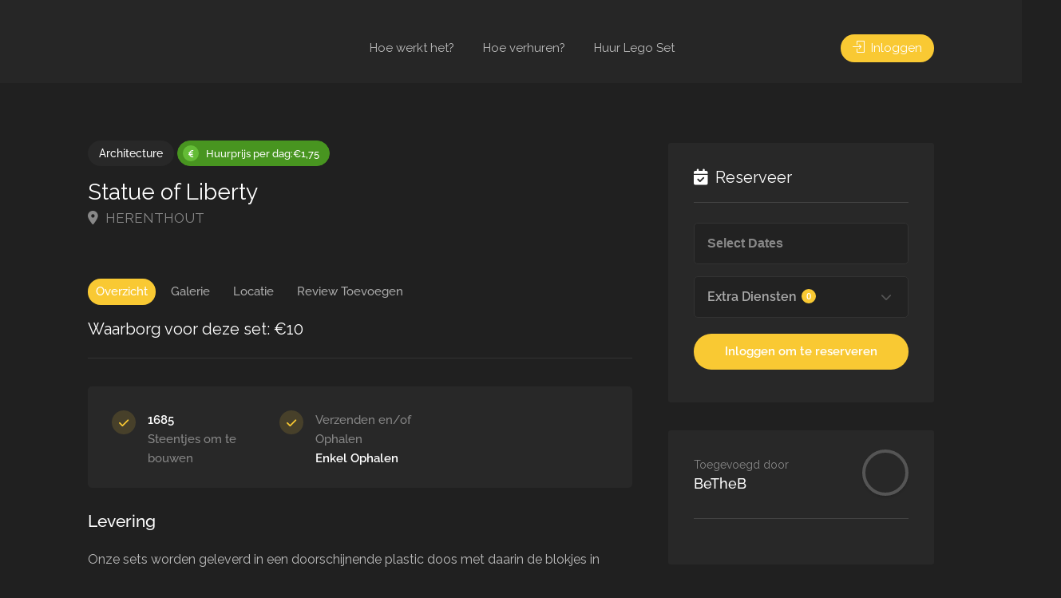

--- FILE ---
content_type: text/html; charset=UTF-8
request_url: https://stockbrickx.com/listing/statue-of-liberty/
body_size: 52364
content:
<!DOCTYPE html>
<html lang="nl-BE">

<head><script>if(navigator.userAgent.match(/MSIE|Internet Explorer/i)||navigator.userAgent.match(/Trident\/7\..*?rv:11/i)){var href=document.location.href;if(!href.match(/[?&]nowprocket/)){if(href.indexOf("?")==-1){if(href.indexOf("#")==-1){document.location.href=href+"?nowprocket=1"}else{document.location.href=href.replace("#","?nowprocket=1#")}}else{if(href.indexOf("#")==-1){document.location.href=href+"&nowprocket=1"}else{document.location.href=href.replace("#","&nowprocket=1#")}}}}</script><script>class RocketLazyLoadScripts{constructor(e){this.v="1.2.3",this.triggerEvents=e,this.userEventHandler=this._triggerListener.bind(this),this.touchStartHandler=this._onTouchStart.bind(this),this.touchMoveHandler=this._onTouchMove.bind(this),this.touchEndHandler=this._onTouchEnd.bind(this),this.clickHandler=this._onClick.bind(this),this.interceptedClicks=[],window.addEventListener("pageshow",t=>{this.persisted=t.persisted}),window.addEventListener("DOMContentLoaded",()=>{this._preconnect3rdParties()}),this.delayedScripts={normal:[],async:[],defer:[]},this.trash=[],this.allJQueries=[]}_addUserInteractionListener(t){if(document.hidden){t._triggerListener();return}this.triggerEvents.forEach(e=>window.addEventListener(e,t.userEventHandler,{passive:!0})),window.addEventListener("touchstart",t.touchStartHandler,{passive:!0}),window.addEventListener("mousedown",t.touchStartHandler),document.addEventListener("visibilitychange",t.userEventHandler)}_removeUserInteractionListener(){this.triggerEvents.forEach(t=>window.removeEventListener(t,this.userEventHandler,{passive:!0})),document.removeEventListener("visibilitychange",this.userEventHandler)}_onTouchStart(t){"HTML"!==t.target.tagName&&(window.addEventListener("touchend",this.touchEndHandler),window.addEventListener("mouseup",this.touchEndHandler),window.addEventListener("touchmove",this.touchMoveHandler,{passive:!0}),window.addEventListener("mousemove",this.touchMoveHandler),t.target.addEventListener("click",this.clickHandler),this._renameDOMAttribute(t.target,"onclick","rocket-onclick"),this._pendingClickStarted())}_onTouchMove(t){window.removeEventListener("touchend",this.touchEndHandler),window.removeEventListener("mouseup",this.touchEndHandler),window.removeEventListener("touchmove",this.touchMoveHandler,{passive:!0}),window.removeEventListener("mousemove",this.touchMoveHandler),t.target.removeEventListener("click",this.clickHandler),this._renameDOMAttribute(t.target,"rocket-onclick","onclick"),this._pendingClickFinished()}_onTouchEnd(t){window.removeEventListener("touchend",this.touchEndHandler),window.removeEventListener("mouseup",this.touchEndHandler),window.removeEventListener("touchmove",this.touchMoveHandler,{passive:!0}),window.removeEventListener("mousemove",this.touchMoveHandler)}_onClick(t){t.target.removeEventListener("click",this.clickHandler),this._renameDOMAttribute(t.target,"rocket-onclick","onclick"),this.interceptedClicks.push(t),t.preventDefault(),t.stopPropagation(),t.stopImmediatePropagation(),this._pendingClickFinished()}_replayClicks(){window.removeEventListener("touchstart",this.touchStartHandler,{passive:!0}),window.removeEventListener("mousedown",this.touchStartHandler),this.interceptedClicks.forEach(t=>{t.target.dispatchEvent(new MouseEvent("click",{view:t.view,bubbles:!0,cancelable:!0}))})}_waitForPendingClicks(){return new Promise(t=>{this._isClickPending?this._pendingClickFinished=t:t()})}_pendingClickStarted(){this._isClickPending=!0}_pendingClickFinished(){this._isClickPending=!1}_renameDOMAttribute(t,e,r){t.hasAttribute&&t.hasAttribute(e)&&(event.target.setAttribute(r,event.target.getAttribute(e)),event.target.removeAttribute(e))}_triggerListener(){this._removeUserInteractionListener(this),"loading"===document.readyState?document.addEventListener("DOMContentLoaded",this._loadEverythingNow.bind(this)):this._loadEverythingNow()}_preconnect3rdParties(){let t=[];document.querySelectorAll("script[type=rocketlazyloadscript]").forEach(e=>{if(e.hasAttribute("src")){let r=new URL(e.src).origin;r!==location.origin&&t.push({src:r,crossOrigin:e.crossOrigin||"module"===e.getAttribute("data-rocket-type")})}}),t=[...new Map(t.map(t=>[JSON.stringify(t),t])).values()],this._batchInjectResourceHints(t,"preconnect")}async _loadEverythingNow(){this.lastBreath=Date.now(),this._delayEventListeners(this),this._delayJQueryReady(this),this._handleDocumentWrite(),this._registerAllDelayedScripts(),this._preloadAllScripts(),await this._loadScriptsFromList(this.delayedScripts.normal),await this._loadScriptsFromList(this.delayedScripts.defer),await this._loadScriptsFromList(this.delayedScripts.async);try{await this._triggerDOMContentLoaded(),await this._triggerWindowLoad()}catch(t){console.error(t)}window.dispatchEvent(new Event("rocket-allScriptsLoaded")),this._waitForPendingClicks().then(()=>{this._replayClicks()}),this._emptyTrash()}_registerAllDelayedScripts(){document.querySelectorAll("script[type=rocketlazyloadscript]").forEach(t=>{t.hasAttribute("data-rocket-src")?t.hasAttribute("async")&&!1!==t.async?this.delayedScripts.async.push(t):t.hasAttribute("defer")&&!1!==t.defer||"module"===t.getAttribute("data-rocket-type")?this.delayedScripts.defer.push(t):this.delayedScripts.normal.push(t):this.delayedScripts.normal.push(t)})}async _transformScript(t){return new Promise((await this._littleBreath(),navigator.userAgent.indexOf("Firefox/")>0||""===navigator.vendor)?e=>{let r=document.createElement("script");[...t.attributes].forEach(t=>{let e=t.nodeName;"type"!==e&&("data-rocket-type"===e&&(e="type"),"data-rocket-src"===e&&(e="src"),r.setAttribute(e,t.nodeValue))}),t.text&&(r.text=t.text),r.hasAttribute("src")?(r.addEventListener("load",e),r.addEventListener("error",e)):(r.text=t.text,e());try{t.parentNode.replaceChild(r,t)}catch(i){e()}}:async e=>{function r(){t.setAttribute("data-rocket-status","failed"),e()}try{let i=t.getAttribute("data-rocket-type"),n=t.getAttribute("data-rocket-src");t.text,i?(t.type=i,t.removeAttribute("data-rocket-type")):t.removeAttribute("type"),t.addEventListener("load",function r(){t.setAttribute("data-rocket-status","executed"),e()}),t.addEventListener("error",r),n?(t.removeAttribute("data-rocket-src"),t.src=n):t.src="data:text/javascript;base64,"+window.btoa(unescape(encodeURIComponent(t.text)))}catch(s){r()}})}async _loadScriptsFromList(t){let e=t.shift();return e&&e.isConnected?(await this._transformScript(e),this._loadScriptsFromList(t)):Promise.resolve()}_preloadAllScripts(){this._batchInjectResourceHints([...this.delayedScripts.normal,...this.delayedScripts.defer,...this.delayedScripts.async],"preload")}_batchInjectResourceHints(t,e){var r=document.createDocumentFragment();t.forEach(t=>{let i=t.getAttribute&&t.getAttribute("data-rocket-src")||t.src;if(i){let n=document.createElement("link");n.href=i,n.rel=e,"preconnect"!==e&&(n.as="script"),t.getAttribute&&"module"===t.getAttribute("data-rocket-type")&&(n.crossOrigin=!0),t.crossOrigin&&(n.crossOrigin=t.crossOrigin),t.integrity&&(n.integrity=t.integrity),r.appendChild(n),this.trash.push(n)}}),document.head.appendChild(r)}_delayEventListeners(t){let e={};function r(t,r){!function t(r){!e[r]&&(e[r]={originalFunctions:{add:r.addEventListener,remove:r.removeEventListener},eventsToRewrite:[]},r.addEventListener=function(){arguments[0]=i(arguments[0]),e[r].originalFunctions.add.apply(r,arguments)},r.removeEventListener=function(){arguments[0]=i(arguments[0]),e[r].originalFunctions.remove.apply(r,arguments)});function i(t){return e[r].eventsToRewrite.indexOf(t)>=0?"rocket-"+t:t}}(t),e[t].eventsToRewrite.push(r)}function i(t,e){let r=t[e];Object.defineProperty(t,e,{get:()=>r||function(){},set(i){t["rocket"+e]=r=i}})}r(document,"DOMContentLoaded"),r(window,"DOMContentLoaded"),r(window,"load"),r(window,"pageshow"),r(document,"readystatechange"),i(document,"onreadystatechange"),i(window,"onload"),i(window,"onpageshow")}_delayJQueryReady(t){let e;function r(r){if(r&&r.fn&&!t.allJQueries.includes(r)){r.fn.ready=r.fn.init.prototype.ready=function(e){return t.domReadyFired?e.bind(document)(r):document.addEventListener("rocket-DOMContentLoaded",()=>e.bind(document)(r)),r([])};let i=r.fn.on;r.fn.on=r.fn.init.prototype.on=function(){if(this[0]===window){function t(t){return t.split(" ").map(t=>"load"===t||0===t.indexOf("load.")?"rocket-jquery-load":t).join(" ")}"string"==typeof arguments[0]||arguments[0]instanceof String?arguments[0]=t(arguments[0]):"object"==typeof arguments[0]&&Object.keys(arguments[0]).forEach(e=>{let r=arguments[0][e];delete arguments[0][e],arguments[0][t(e)]=r})}return i.apply(this,arguments),this},t.allJQueries.push(r)}e=r}r(window.jQuery),Object.defineProperty(window,"jQuery",{get:()=>e,set(t){r(t)}})}async _triggerDOMContentLoaded(){this.domReadyFired=!0,await this._littleBreath(),document.dispatchEvent(new Event("rocket-DOMContentLoaded")),await this._littleBreath(),window.dispatchEvent(new Event("rocket-DOMContentLoaded")),await this._littleBreath(),document.dispatchEvent(new Event("rocket-readystatechange")),await this._littleBreath(),document.rocketonreadystatechange&&document.rocketonreadystatechange()}async _triggerWindowLoad(){await this._littleBreath(),window.dispatchEvent(new Event("rocket-load")),await this._littleBreath(),window.rocketonload&&window.rocketonload(),await this._littleBreath(),this.allJQueries.forEach(t=>t(window).trigger("rocket-jquery-load")),await this._littleBreath();let t=new Event("rocket-pageshow");t.persisted=this.persisted,window.dispatchEvent(t),await this._littleBreath(),window.rocketonpageshow&&window.rocketonpageshow({persisted:this.persisted})}_handleDocumentWrite(){let t=new Map;document.write=document.writeln=function(e){let r=document.currentScript;r||console.error("WPRocket unable to document.write this: "+e);let i=document.createRange(),n=r.parentElement,s=t.get(r);void 0===s&&(s=r.nextSibling,t.set(r,s));let a=document.createDocumentFragment();i.setStart(a,0),a.appendChild(i.createContextualFragment(e)),n.insertBefore(a,s)}}async _littleBreath(){Date.now()-this.lastBreath>45&&(await this._requestAnimFrame(),this.lastBreath=Date.now())}async _requestAnimFrame(){return document.hidden?new Promise(t=>setTimeout(t)):new Promise(t=>requestAnimationFrame(t))}_emptyTrash(){this.trash.forEach(t=>t.remove())}}</script>
	<meta charset="UTF-8">
	<meta name="viewport" content="width=device-width, initial-scale=1">
	<link rel="profile" href="http://gmpg.org/xfn/11">


	<meta name='robots' content='index, follow, max-image-preview:large, max-snippet:-1, max-video-preview:-1' />
<script type="rocketlazyloadscript" id="cookieyes" data-rocket-type="text/javascript" data-rocket-src="https://cdn-cookieyes.com/client_data/fe3c27000e059cc40836e02a/script.js"></script>
	<!-- This site is optimized with the Yoast SEO plugin v26.7 - https://yoast.com/wordpress/plugins/seo/ -->
	<title>Statue of Liberty - StockBrickx</title>
	<meta name="description" content="Levering Onze sets worden geleverd in een doorschijnende plastic doos met daarin de blokjes in zakjes gesorteerd op soort.  De zakjes zijn gelabeld met de" />
	<link rel="canonical" href="https://stockbrickx.com/listing/statue-of-liberty/" />
	<meta property="og:locale" content="nl_BE" />
	<meta property="og:type" content="article" />
	<meta property="og:title" content="Statue of Liberty - StockBrickx" />
	<meta property="og:description" content="Levering Onze sets worden geleverd in een doorschijnende plastic doos met daarin de blokjes in zakjes gesorteerd op soort.  De zakjes zijn gelabeld met de" />
	<meta property="og:url" content="https://stockbrickx.com/listing/statue-of-liberty/" />
	<meta property="og:site_name" content="StockBrickx" />
	<meta property="article:publisher" content="https://www.facebook.com/StockBrickx" />
	<meta property="og:image" content="https://stockbrickx.com/wp-content/uploads/2024/04/21042-1.jpg" />
	<meta property="og:image:width" content="1200" />
	<meta property="og:image:height" content="1200" />
	<meta property="og:image:type" content="image/jpeg" />
	<script type="application/ld+json" class="yoast-schema-graph">{"@context":"https://schema.org","@graph":[{"@type":"WebPage","@id":"https://stockbrickx.com/listing/statue-of-liberty/","url":"https://stockbrickx.com/listing/statue-of-liberty/","name":"Statue of Liberty - StockBrickx","isPartOf":{"@id":"https://stockbrickx.com/#website"},"primaryImageOfPage":{"@id":"https://stockbrickx.com/listing/statue-of-liberty/#primaryimage"},"image":{"@id":"https://stockbrickx.com/listing/statue-of-liberty/#primaryimage"},"thumbnailUrl":"https://stockbrickx.com/wp-content/uploads/2024/04/21042-1.jpg","datePublished":"2024-04-20T21:14:16+00:00","description":"Levering Onze sets worden geleverd in een doorschijnende plastic doos met daarin de blokjes in zakjes gesorteerd op soort.  De zakjes zijn gelabeld met de","breadcrumb":{"@id":"https://stockbrickx.com/listing/statue-of-liberty/#breadcrumb"},"inLanguage":"nl-BE","potentialAction":[{"@type":"ReadAction","target":["https://stockbrickx.com/listing/statue-of-liberty/"]}]},{"@type":"ImageObject","inLanguage":"nl-BE","@id":"https://stockbrickx.com/listing/statue-of-liberty/#primaryimage","url":"https://stockbrickx.com/wp-content/uploads/2024/04/21042-1.jpg","contentUrl":"https://stockbrickx.com/wp-content/uploads/2024/04/21042-1.jpg","width":1200,"height":1200},{"@type":"BreadcrumbList","@id":"https://stockbrickx.com/listing/statue-of-liberty/#breadcrumb","itemListElement":[{"@type":"ListItem","position":1,"name":"Home","item":"https://stockbrickx.com/"},{"@type":"ListItem","position":2,"name":"Listings","item":"https://stockbrickx.com/listings/"},{"@type":"ListItem","position":3,"name":"Architecture","item":"https://stockbrickx.com/listing-category/architecture/"},{"@type":"ListItem","position":4,"name":"Statue of Liberty"}]},{"@type":"WebSite","@id":"https://stockbrickx.com/#website","url":"https://stockbrickx.com/","name":"StockBrickx","description":"Huur en Verhuur van Lego Sets","alternateName":"Huur en Verhuur Lego Sets","potentialAction":[{"@type":"SearchAction","target":{"@type":"EntryPoint","urlTemplate":"https://stockbrickx.com/?s={search_term_string}"},"query-input":{"@type":"PropertyValueSpecification","valueRequired":true,"valueName":"search_term_string"}}],"inLanguage":"nl-BE"}]}</script>
	<!-- / Yoast SEO plugin. -->




<link rel="alternate" type="application/rss+xml" title="StockBrickx &raquo; feed" href="https://stockbrickx.com/feed/" />
<link rel="alternate" type="application/rss+xml" title="StockBrickx &raquo; reactiesfeed" href="https://stockbrickx.com/comments/feed/" />
<link rel="alternate" type="application/rss+xml" title="StockBrickx &raquo; Statue of Liberty reactiesfeed" href="https://stockbrickx.com/listing/statue-of-liberty/feed/" />
<link rel="alternate" title="oEmbed (JSON)" type="application/json+oembed" href="https://stockbrickx.com/wp-json/oembed/1.0/embed?url=https%3A%2F%2Fstockbrickx.com%2Flisting%2Fstatue-of-liberty%2F" />
<link rel="alternate" title="oEmbed (XML)" type="text/xml+oembed" href="https://stockbrickx.com/wp-json/oembed/1.0/embed?url=https%3A%2F%2Fstockbrickx.com%2Flisting%2Fstatue-of-liberty%2F&#038;format=xml" />
<style id='wp-img-auto-sizes-contain-inline-css' type='text/css'>
img:is([sizes=auto i],[sizes^="auto," i]){contain-intrinsic-size:3000px 1500px}
/*# sourceURL=wp-img-auto-sizes-contain-inline-css */
</style>
<style id='wp-emoji-styles-inline-css' type='text/css'>

	img.wp-smiley, img.emoji {
		display: inline !important;
		border: none !important;
		box-shadow: none !important;
		height: 1em !important;
		width: 1em !important;
		margin: 0 0.07em !important;
		vertical-align: -0.1em !important;
		background: none !important;
		padding: 0 !important;
	}
/*# sourceURL=wp-emoji-styles-inline-css */
</style>
<link rel='stylesheet' id='wp-block-library-css' href='https://stockbrickx.com/wp-includes/css/dist/block-library/style.min.css?ver=6.9' type='text/css' media='all' />
<style id='classic-theme-styles-inline-css' type='text/css'>
/*! This file is auto-generated */
.wp-block-button__link{color:#fff;background-color:#32373c;border-radius:9999px;box-shadow:none;text-decoration:none;padding:calc(.667em + 2px) calc(1.333em + 2px);font-size:1.125em}.wp-block-file__button{background:#32373c;color:#fff;text-decoration:none}
/*# sourceURL=/wp-includes/css/classic-themes.min.css */
</style>
<style id='global-styles-inline-css' type='text/css'>
:root{--wp--preset--aspect-ratio--square: 1;--wp--preset--aspect-ratio--4-3: 4/3;--wp--preset--aspect-ratio--3-4: 3/4;--wp--preset--aspect-ratio--3-2: 3/2;--wp--preset--aspect-ratio--2-3: 2/3;--wp--preset--aspect-ratio--16-9: 16/9;--wp--preset--aspect-ratio--9-16: 9/16;--wp--preset--color--black: #000000;--wp--preset--color--cyan-bluish-gray: #abb8c3;--wp--preset--color--white: #ffffff;--wp--preset--color--pale-pink: #f78da7;--wp--preset--color--vivid-red: #cf2e2e;--wp--preset--color--luminous-vivid-orange: #ff6900;--wp--preset--color--luminous-vivid-amber: #fcb900;--wp--preset--color--light-green-cyan: #7bdcb5;--wp--preset--color--vivid-green-cyan: #00d084;--wp--preset--color--pale-cyan-blue: #8ed1fc;--wp--preset--color--vivid-cyan-blue: #0693e3;--wp--preset--color--vivid-purple: #9b51e0;--wp--preset--gradient--vivid-cyan-blue-to-vivid-purple: linear-gradient(135deg,rgb(6,147,227) 0%,rgb(155,81,224) 100%);--wp--preset--gradient--light-green-cyan-to-vivid-green-cyan: linear-gradient(135deg,rgb(122,220,180) 0%,rgb(0,208,130) 100%);--wp--preset--gradient--luminous-vivid-amber-to-luminous-vivid-orange: linear-gradient(135deg,rgb(252,185,0) 0%,rgb(255,105,0) 100%);--wp--preset--gradient--luminous-vivid-orange-to-vivid-red: linear-gradient(135deg,rgb(255,105,0) 0%,rgb(207,46,46) 100%);--wp--preset--gradient--very-light-gray-to-cyan-bluish-gray: linear-gradient(135deg,rgb(238,238,238) 0%,rgb(169,184,195) 100%);--wp--preset--gradient--cool-to-warm-spectrum: linear-gradient(135deg,rgb(74,234,220) 0%,rgb(151,120,209) 20%,rgb(207,42,186) 40%,rgb(238,44,130) 60%,rgb(251,105,98) 80%,rgb(254,248,76) 100%);--wp--preset--gradient--blush-light-purple: linear-gradient(135deg,rgb(255,206,236) 0%,rgb(152,150,240) 100%);--wp--preset--gradient--blush-bordeaux: linear-gradient(135deg,rgb(254,205,165) 0%,rgb(254,45,45) 50%,rgb(107,0,62) 100%);--wp--preset--gradient--luminous-dusk: linear-gradient(135deg,rgb(255,203,112) 0%,rgb(199,81,192) 50%,rgb(65,88,208) 100%);--wp--preset--gradient--pale-ocean: linear-gradient(135deg,rgb(255,245,203) 0%,rgb(182,227,212) 50%,rgb(51,167,181) 100%);--wp--preset--gradient--electric-grass: linear-gradient(135deg,rgb(202,248,128) 0%,rgb(113,206,126) 100%);--wp--preset--gradient--midnight: linear-gradient(135deg,rgb(2,3,129) 0%,rgb(40,116,252) 100%);--wp--preset--font-size--small: 13px;--wp--preset--font-size--medium: 20px;--wp--preset--font-size--large: 36px;--wp--preset--font-size--x-large: 42px;--wp--preset--spacing--20: 0.44rem;--wp--preset--spacing--30: 0.67rem;--wp--preset--spacing--40: 1rem;--wp--preset--spacing--50: 1.5rem;--wp--preset--spacing--60: 2.25rem;--wp--preset--spacing--70: 3.38rem;--wp--preset--spacing--80: 5.06rem;--wp--preset--shadow--natural: 6px 6px 9px rgba(0, 0, 0, 0.2);--wp--preset--shadow--deep: 12px 12px 50px rgba(0, 0, 0, 0.4);--wp--preset--shadow--sharp: 6px 6px 0px rgba(0, 0, 0, 0.2);--wp--preset--shadow--outlined: 6px 6px 0px -3px rgb(255, 255, 255), 6px 6px rgb(0, 0, 0);--wp--preset--shadow--crisp: 6px 6px 0px rgb(0, 0, 0);}:where(.is-layout-flex){gap: 0.5em;}:where(.is-layout-grid){gap: 0.5em;}body .is-layout-flex{display: flex;}.is-layout-flex{flex-wrap: wrap;align-items: center;}.is-layout-flex > :is(*, div){margin: 0;}body .is-layout-grid{display: grid;}.is-layout-grid > :is(*, div){margin: 0;}:where(.wp-block-columns.is-layout-flex){gap: 2em;}:where(.wp-block-columns.is-layout-grid){gap: 2em;}:where(.wp-block-post-template.is-layout-flex){gap: 1.25em;}:where(.wp-block-post-template.is-layout-grid){gap: 1.25em;}.has-black-color{color: var(--wp--preset--color--black) !important;}.has-cyan-bluish-gray-color{color: var(--wp--preset--color--cyan-bluish-gray) !important;}.has-white-color{color: var(--wp--preset--color--white) !important;}.has-pale-pink-color{color: var(--wp--preset--color--pale-pink) !important;}.has-vivid-red-color{color: var(--wp--preset--color--vivid-red) !important;}.has-luminous-vivid-orange-color{color: var(--wp--preset--color--luminous-vivid-orange) !important;}.has-luminous-vivid-amber-color{color: var(--wp--preset--color--luminous-vivid-amber) !important;}.has-light-green-cyan-color{color: var(--wp--preset--color--light-green-cyan) !important;}.has-vivid-green-cyan-color{color: var(--wp--preset--color--vivid-green-cyan) !important;}.has-pale-cyan-blue-color{color: var(--wp--preset--color--pale-cyan-blue) !important;}.has-vivid-cyan-blue-color{color: var(--wp--preset--color--vivid-cyan-blue) !important;}.has-vivid-purple-color{color: var(--wp--preset--color--vivid-purple) !important;}.has-black-background-color{background-color: var(--wp--preset--color--black) !important;}.has-cyan-bluish-gray-background-color{background-color: var(--wp--preset--color--cyan-bluish-gray) !important;}.has-white-background-color{background-color: var(--wp--preset--color--white) !important;}.has-pale-pink-background-color{background-color: var(--wp--preset--color--pale-pink) !important;}.has-vivid-red-background-color{background-color: var(--wp--preset--color--vivid-red) !important;}.has-luminous-vivid-orange-background-color{background-color: var(--wp--preset--color--luminous-vivid-orange) !important;}.has-luminous-vivid-amber-background-color{background-color: var(--wp--preset--color--luminous-vivid-amber) !important;}.has-light-green-cyan-background-color{background-color: var(--wp--preset--color--light-green-cyan) !important;}.has-vivid-green-cyan-background-color{background-color: var(--wp--preset--color--vivid-green-cyan) !important;}.has-pale-cyan-blue-background-color{background-color: var(--wp--preset--color--pale-cyan-blue) !important;}.has-vivid-cyan-blue-background-color{background-color: var(--wp--preset--color--vivid-cyan-blue) !important;}.has-vivid-purple-background-color{background-color: var(--wp--preset--color--vivid-purple) !important;}.has-black-border-color{border-color: var(--wp--preset--color--black) !important;}.has-cyan-bluish-gray-border-color{border-color: var(--wp--preset--color--cyan-bluish-gray) !important;}.has-white-border-color{border-color: var(--wp--preset--color--white) !important;}.has-pale-pink-border-color{border-color: var(--wp--preset--color--pale-pink) !important;}.has-vivid-red-border-color{border-color: var(--wp--preset--color--vivid-red) !important;}.has-luminous-vivid-orange-border-color{border-color: var(--wp--preset--color--luminous-vivid-orange) !important;}.has-luminous-vivid-amber-border-color{border-color: var(--wp--preset--color--luminous-vivid-amber) !important;}.has-light-green-cyan-border-color{border-color: var(--wp--preset--color--light-green-cyan) !important;}.has-vivid-green-cyan-border-color{border-color: var(--wp--preset--color--vivid-green-cyan) !important;}.has-pale-cyan-blue-border-color{border-color: var(--wp--preset--color--pale-cyan-blue) !important;}.has-vivid-cyan-blue-border-color{border-color: var(--wp--preset--color--vivid-cyan-blue) !important;}.has-vivid-purple-border-color{border-color: var(--wp--preset--color--vivid-purple) !important;}.has-vivid-cyan-blue-to-vivid-purple-gradient-background{background: var(--wp--preset--gradient--vivid-cyan-blue-to-vivid-purple) !important;}.has-light-green-cyan-to-vivid-green-cyan-gradient-background{background: var(--wp--preset--gradient--light-green-cyan-to-vivid-green-cyan) !important;}.has-luminous-vivid-amber-to-luminous-vivid-orange-gradient-background{background: var(--wp--preset--gradient--luminous-vivid-amber-to-luminous-vivid-orange) !important;}.has-luminous-vivid-orange-to-vivid-red-gradient-background{background: var(--wp--preset--gradient--luminous-vivid-orange-to-vivid-red) !important;}.has-very-light-gray-to-cyan-bluish-gray-gradient-background{background: var(--wp--preset--gradient--very-light-gray-to-cyan-bluish-gray) !important;}.has-cool-to-warm-spectrum-gradient-background{background: var(--wp--preset--gradient--cool-to-warm-spectrum) !important;}.has-blush-light-purple-gradient-background{background: var(--wp--preset--gradient--blush-light-purple) !important;}.has-blush-bordeaux-gradient-background{background: var(--wp--preset--gradient--blush-bordeaux) !important;}.has-luminous-dusk-gradient-background{background: var(--wp--preset--gradient--luminous-dusk) !important;}.has-pale-ocean-gradient-background{background: var(--wp--preset--gradient--pale-ocean) !important;}.has-electric-grass-gradient-background{background: var(--wp--preset--gradient--electric-grass) !important;}.has-midnight-gradient-background{background: var(--wp--preset--gradient--midnight) !important;}.has-small-font-size{font-size: var(--wp--preset--font-size--small) !important;}.has-medium-font-size{font-size: var(--wp--preset--font-size--medium) !important;}.has-large-font-size{font-size: var(--wp--preset--font-size--large) !important;}.has-x-large-font-size{font-size: var(--wp--preset--font-size--x-large) !important;}
:where(.wp-block-post-template.is-layout-flex){gap: 1.25em;}:where(.wp-block-post-template.is-layout-grid){gap: 1.25em;}
:where(.wp-block-term-template.is-layout-flex){gap: 1.25em;}:where(.wp-block-term-template.is-layout-grid){gap: 1.25em;}
:where(.wp-block-columns.is-layout-flex){gap: 2em;}:where(.wp-block-columns.is-layout-grid){gap: 2em;}
:root :where(.wp-block-pullquote){font-size: 1.5em;line-height: 1.6;}
/*# sourceURL=global-styles-inline-css */
</style>
<link rel='stylesheet' id='gamipress-css-css' href='https://stockbrickx.com/wp-content/plugins/gamipress/assets/css/gamipress.min.css?ver=7.6.3' type='text/css' media='all' />
<link data-minify="1" rel='stylesheet' id='listeo_core-frontend-css' href='https://stockbrickx.com/wp-content/cache/min/1/wp-content/plugins/listeo-core/assets/css/frontend.css?ver=1768814120' type='text/css' media='all' />
<link data-minify="1" rel='stylesheet' id='listeo-core-fullcalendar-css' href='https://stockbrickx.com/wp-content/cache/min/1/wp-content/plugins/listeo-core/assets/css/fullcalendar.min.css?ver=1768814120' type='text/css' media='all' />
<style id='woocommerce-inline-inline-css' type='text/css'>
.woocommerce form .form-row .required { visibility: visible; }
/*# sourceURL=woocommerce-inline-inline-css */
</style>
<link data-minify="1" rel='stylesheet' id='surstudio-plugin-translator-revolution-dropdown-css' href='https://stockbrickx.com/wp-content/cache/min/1/wp-content/plugins/wp-translator-revolution-dropdown/styles/jquery.translator.css?ver=1768814120' type='text/css' media='screen' />
<link data-minify="1" rel='stylesheet' id='bootstrap-css' href='https://stockbrickx.com/wp-content/cache/min/1/wp-content/themes/listeo/css/bootstrap-grid.css?ver=1768814120' type='text/css' media='all' />
<link data-minify="1" rel='stylesheet' id='font-awesome-5-css' href='https://stockbrickx.com/wp-content/cache/min/1/wp-content/themes/listeo/css/all.css?ver=1768814120' type='text/css' media='all' />
<link rel='stylesheet' id='font-awesome-5-shims-css' href='https://stockbrickx.com/wp-content/themes/listeo/css/v4-shims.min.css?ver=6.9' type='text/css' media='all' />
<link data-minify="1" rel='stylesheet' id='simple-line-icons-css' href='https://stockbrickx.com/wp-content/cache/min/1/wp-content/themes/listeo/css/simple-line-icons.css?ver=1768814120' type='text/css' media='all' />
<link rel='stylesheet' id='listeo-woocommerce-css' href='https://stockbrickx.com/wp-content/themes/listeo/css/woocommerce.min.css?ver=6.9' type='text/css' media='all' />
<link data-minify="1" rel='stylesheet' id='chld_thm_cfg_parent-css' href='https://stockbrickx.com/wp-content/cache/min/1/wp-content/themes/listeo/style.css?ver=1768814120' type='text/css' media='all' />
<link rel='stylesheet' id='listeo-style-css' href='https://stockbrickx.com/wp-content/themes/listeo-child/style.css?ver=1.9.54' type='text/css' media='all' />
<style id='listeo-style-inline-css' type='text/css'>
.drilldown-menu:not(.fs-container .drilldown-menu) .menu-toggle.dd-active:after {	content: "Close";}        .custom-menu-colors .mobile-navigation-wrapper, .custom-menu-colors #mobile-nav .open-submenu > .sub-menu { background: ; }.custom-menu-colors  .mobile-navigation-list li a, .custom-menu-colors #mobile-nav .sub-menu-back-btn, .custom-menu-colors .textwidget { color: ; }/* Header Background Color  */body.light-dashboard.page-template-template-dashboard .dashboard #header.custom-header,#header.custom-header.cloned,#header.custom-header {  background-color: ;}/* Header Font Color */#header.custom-header .user-name,#header.custom-header #navigation.style-1>ul>li>a {  color: ;}#header.custom-header button.button.border,#header.custom-header a.button.border {    color: ;    border-color: ;}/* Header Hover Color */#header.custom-header #navigation.style-1 > ul > li.current-menu-ancestor > a, #header.custom-header #navigation.style-1 > ul > li.current-menu-item > a, #header.custom-header #navigation.style-1 > ul > li:hover > a {        color: ;}/* Footer Background Color */#footer.custom-footer {  background: ;}/* Footer Headliens Color */#footer.custom-footer ul.menu li:before,#footer.custom-footer h4 { color: ; }/* Footer Text Color */#footer.custom-footer ul.menu li a,#footer.custom-footer, #footer.custom-footer a, #footer.custom-footer .copyrights{ color: ; }#footer.custom-footer .new-footer-social-icons li a,#footer.custom-footer .textwidget, #footer.custom-footer .footer-new-bottom-left { color: ; }.card {    --background-checkbox: #f9c933;     --card-shadow: #f9c933;}input[type='checkbox'].switch_1:checked,.time-slot input:checked ~ label:hover,div.datedropper:before,div.datedropper .pick-submit,div.datedropper .pick-lg-b .pick-sl:before,div.datedropper .pick-m,body.no-map-marker-icon .face.front,body.no-map-marker-icon .face.front:after,div.datedropper .pick-lg-h {  background-color: #f9c933 !important;}#booking-date-range-enabler:after,.nav-links div a:hover, #posts-nav li a:hover,.hosted-by-title a:hover,.sort-by-select .select2-container--default .select2-selection--single .select2-selection__arrow b:after,.claim-badge a i,.search-input-icon:hover i,.listing-features.checkboxes a:hover,div.datedropper .pick-y.pick-jump,div.datedropper .pick li span,div.datedropper .pick-lg-b .pick-wke,div.datedropper .pick-btn,#listeo-coupon-link,.total-discounted_costs span,body.light-dashboard.page-template-template-dashboard .dashboard-nav ul li a i,.widget_meta ul li a:hover, .widget_categories ul li a:hover, .widget_archive ul li a:hover, .widget_recent_comments ul li a:hover, .widget_recent_entries ul li a:hover,.booking-estimated-discount-cost span {  color: #f9c933 !important;}.comment-by-listing a:hover,.browse-all-user-listings a i,.hosted-by-title h4 a:hover,.style-2 .trigger.active a,.style-2 .ui-accordion .ui-accordion-header-active:hover,.style-2 .ui-accordion .ui-accordion-header-active,.fp-accordion .accordion h3.ui-accordion-header-active i.fa-angle-down,.trigger.active a, .ui-accordion .ui-accordion-header-active:hover, .ui-accordion .ui-accordion-header-active,#posts-nav li a:hover,.plan.featured .listing-badge,.post-content h3 a:hover,.add-review-photos i,.show-more-button i,.listing-details-sidebar li a,.star-rating .rating-counter a:hover,.more-search-options-trigger:after,.header-widget .sign-in:hover,#footer a,#footer .footer-links li a:hover,#navigation.style-1 .current,#navigation.style-1 ul li:hover a,.user-menu.active .user-name:after,.user-menu:hover .user-name:after,.user-menu.active .user-name,.user-menu:hover .user-name,.main-search-input-item.location a:hover,.chosen-container .chosen-results li.highlighted,.input-with-icon.location a i:hover,.sort-by .chosen-container-single .chosen-single div:after,.sort-by .chosen-container-single .chosen-default,.panel-dropdown a:after,.post-content a.read-more,.post-meta li a:hover,.widget-text h5 a:hover,.about-author a,button.button.border.white:hover,a.button.border.white:hover,.icon-box-2 i,button.button.border,a.button.border,.style-2 .ui-accordion .ui-accordion-header:hover,.style-2 .trigger a:hover ,.plan.featured .listing-badges .featured,.list-4 li:before,.list-3 li:before,.list-2 li:before,.list-1 li:before,.info-box h4,.testimonial-carousel .slick-slide.slick-active .testimonial:before,.sign-in-form .tabs-nav li a:hover,.sign-in-form .tabs-nav li.active a,.lost_password:hover a,#top-bar .social-icons li a:hover i,.listing-share .social-icons li a:hover i,.agent .social-icons li a:hover i,#footer .social-icons li a:hover i,.headline span i,vc_tta.vc_tta-style-tabs-style-1 .vc_tta-tab.vc_active a,.vc_tta.vc_tta-style-tabs-style-2 .vc_tta-tab.vc_active a,.tabs-nav li.active a,.wc-tabs li.active a.custom-caption,#backtotop a,.trigger.active a,.post-categories li a,.vc_tta.vc_tta-style-tabs-style-3.vc_general .vc_tta-tab a:hover,.vc_tta.vc_tta-style-tabs-style-3.vc_general .vc_tta-tab.vc_active a,.wc-tabs li a:hover,.tabs-nav li a:hover,.tabs-nav li.active a,.wc-tabs li a:hover,.wc-tabs li.active a,.testimonial-author h4,.widget-button:hover,.widget-text h5 a:hover,a,a.button.border,a.button.border.white:hover,button.button.border,button.button.border.white:hover,.wpb-js-composer .vc_tta.vc_general.vc_tta-style-tabs-style-1 .vc_tta-tab.vc_active>a,.wpb-js-composer .vc_tta.vc_general.vc_tta-style-tabs-style-2 .vc_tta-tab.vc_active>a,#add_payment_method .cart-collaterals .cart_totals tr th,.woocommerce-cart .cart-collaterals .cart_totals tr th, .woocommerce-checkout .cart-collaterals .cart_totals tr th,#add_payment_method table.cart th, .woocommerce-cart table.cart th, .woocommerce-checkout table.cart th,.woocommerce-checkout table.shop_table th,.uploadButton .uploadButton-button:before,.time-slot input ~ label:hover,.time-slot label:hover span,#titlebar.listing-titlebar span.listing-tag a, .rating-box-footer h5 a:hover,.panel-wrapper .drilldown-menu .menu-toggle:before, .drilldown-menu .menu-item:hover .arrow, .drilldown-menu .menu-item:hover .arrow:before, .drilldown-menu .menu-item.selected:after, .category-item:hover .category-name,.category-item.active .category-name,.category-item i.sl,.category-item.active i.sl,.category-item:hover  i.sl,.category-item i.fa,.category-item.active i.fa,.category-item:hover  i.fa,.booking-loading-icon {    color: #f9c933;}:root {--primary-color: #f9c933;--listeo-primary-color: #f9c933;--listeo-primary-color-rgb: 249,201,51;--listeo-primary-color-light: #f9c9331A;--light-pink-bg: #f9c93310;--msf-color-primary:  #f9c933;  --msf-color-primary-light-bg:  #f9c93310;   }.category-item:hover,.category-item.active {  background-color: #f9c9330f;}.listing-details li i {    background-color: #f9c93326;    color: #f9c933;}.child-category:hover .child-category-icon-container, .drilldown-menu .menu-item:hover {    background-color: #f9c93310;  color:#f9c933;  }.listing-features.checkboxes li.feature-has-icon.faicon i {  color: #f9c933;} :root {  --wp-components-color-accent: #f9c933; /* Your custom accent color */}body .feature-svg-icon svg g,body .feature-svg-icon svg circle,body .feature-svg-icon svg rect,body .feature-svg-icon svg path,body .icon-box-2 svg g,body .icon-box-2 svg circle,body .icon-box-2 svg rect,body .icon-box-2 svg path,body .listeo-svg-icon-box-grid svg g,body .listeo-svg-icon-box-grid svg circle,body .listeo-svg-icon-box-grid svg rect,body .listeo-svg-icon-box-grid svg path,.listing-type:hover .listing-type-icon svg g,.listing-type:hover .listing-type-icon svg circle,.listing-type:hover .listing-type-icon svg rect,.listing-type:hover .listing-type-icon svg path,.marker-container .front.face svg g,.marker-container .front.face svg circle,.marker-container .front.face svg rect,.marker-container .front.face svg path { fill: #f9c933; }.qtyTotal,.mm-menu em.mm-counter,.mm-counter,.category-small-box:hover,.option-set li a.selected,.pricing-list-container h4:after,#backtotop a,.chosen-container-multi .chosen-choices li.search-choice,.select-options li:hover,button.panel-apply,.layout-switcher a:hover,.listing-features.checkboxes li:before,.comment-by a.comment-reply-link:hover,.add-review-photos:hover,.office-address h3:after,.post-img:before,button.button,.booking-confirmation-page a.button.color,input[type="button"],input[type="submit"],a.button,a.button.border:hover,button.button.border:hover,table.basic-table th,.plan.featured .plan-price,mark.color,.style-4 .tabs-nav li.active a,.style-5 .tabs-nav li.active a,.dashboard-list-box .button.gray:hover,.change-photo-btn:hover,.dashboard-list-box  a.rate-review:hover,input:checked + .slider,.add-pricing-submenu.button:hover,.add-pricing-list-item.button:hover,.custom-zoom-in:hover,.custom-zoom-out:hover,#geoLocation:hover,#streetView:hover,#scrollEnabling:hover,.code-button:hover,.category-small-box-alt:hover .category-box-counter-alt,#scrollEnabling.enabled,#mapnav-buttons a:hover,#sign-in-dialog .mfp-close:hover,.button.listeo-booking-widget-apply_new_coupon:before,#small-dialog .mfp-close:hover,#claim-dialog .mfp-close:hover,.numInputWrapper span:hover,.enable-filters-button i,.enable-filters-button span,.daterangepicker td.end-date.in-range.available,.radio input[type='radio'] + label .radio-label:after,.radio input[type='radio']:checked + label .radio-label,.daterangepicker .ranges li.active, .day-slot-headline, .add-slot-btn button:hover, .daterangepicker td.available:hover, .daterangepicker th.available:hover, .time-slot input:checked ~ label, .daterangepicker td.active, .daterangepicker td.active:hover, .daterangepicker .drp-buttons button.applyBtn,.uploadButton .uploadButton-button:hover {    background-color: #f9c933;}.rangeslider__fill,span.blog-item-tag ,.testimonial-carousel .slick-slide.slick-active .testimonial-box,.listing-item-container.list-layout span.tag,.tip:not(.inside-switch),.search .panel-dropdown.active a:not(.dropdown-menu a),#getDirection:hover,.home-search-slide h3 a:before, .home-search-slide h3 strong:before,.loader-ajax-container,.mfp-arrow:hover {    background: #f9c933;}.icon-box-v3 .ibv3-icon i, .icon-box-v3 .ibv3-icon svg g, .icon-box-v3 .ibv3-icon svg circle, .icon-box-v3 .ibv3-icon svg rect, .icon-box-v3 .ibv3-icon svg path{    fill:  #f9c933;}#titlebar.listing-titlebar span.listing-tag { background:  #f9c93312; }.ibv3-icon {    background:  #f9c93310;}.icon-box-v3:hover .ibv3-icon {    background:  #f9c933;    box-shadow:  0 3px 8px #f9c93350;}.radio input[type='radio']:checked + label .radio-label,.rangeslider__handle { border-color: #f9c933; }.layout-switcher a.active {    color: #f9c933;    border-color: #f9c933;}#titlebar.listing-titlebar span.listing-tag a,#titlebar.listing-titlebar span.listing-tag {    border-color: #f9c933;  }.woocommerce .widget_price_filter .ui-slider .ui-slider-handle,.woocommerce .widget_price_filter .ui-slider .ui-slider-range,.single-service .qtyInc:hover, .single-service .qtyDec:hover,.services-counter,.listing-slider .slick-next:hover,.listing-slider .slick-prev:hover {    background-color: #f9c933;}.single-service .qtyInc:hover, .single-service .qtyDec:hover{    -webkit-text-stroke: 1px #f9c933;}.listing-nav-container.cloned .listing-nav li:first-child a.active,.listing-nav-container.cloned .listing-nav li:first-child a:hover,.listing-nav li:first-child a,.listing-nav li a.active,.listing-nav li a:hover {    border-color: #f9c933;    color: #f9c933;}.pricing-list-container h4 {    color: #f9c933;    border-color: #f9c933;}.sidebar-textbox ul.contact-details li a { color: #f9c933; }button.button.border,a.button.border {    color: #f9c933;    border-color: #f9c933;}.trigger.active a,.ui-accordion .ui-accordion-header-active:hover,.ui-accordion .ui-accordion-header-active {   }.numbered.color ol > li::before {    border-color: #f9c933;;    color: #f9c933;}.numbered.color.filled ol > li::before {    border-color: #f9c933;    background-color: #f9c933;}.info-box {    border-top: 2px solid #f9c933;    background: linear-gradient(to bottom, rgba(255,255,255,0.98), rgba(255,255,255,0.95));    background-color: #f9c933;    color: #f9c933;}.info-box.no-border {    background: linear-gradient(to bottom, rgba(255,255,255,0.96), rgba(255,255,255,0.93));    background-color: #f9c933;}.tabs-nav li a:hover { border-color: #f9c933; }.tabs-nav li a:hover,.tabs-nav li.active a {    border-color: #f9c933;    color: #f9c933;}.style-3 .tabs-nav li a:hover,.style-3 .tabs-nav li.active a {    border-color: #f9c933;    background-color: #f9c933;}.woocommerce-cart .woocommerce table.shop_table th,.vc_tta.vc_general.vc_tta-style-style-1 .vc_active .vc_tta-panel-heading,.wpb-js-composer .vc_tta.vc_general.vc_tta-style-tabs-style-2 .vc_tta-tab.vc_active>a,.wpb-js-composer .vc_tta.vc_general.vc_tta-style-tabs-style-2 .vc_tta-tab:hover>a,.wpb-js-composer .vc_tta.vc_general.vc_tta-style-tabs-style-1 .vc_tta-tab.vc_active>a,.wpb-js-composer .vc_tta.vc_general.vc_tta-style-tabs-style-1 .vc_tta-tab:hover>a{        border-bottom-color: #f9c933}.checkboxes input[type=checkbox]:checked + label:before {    background-color: #f9c933;    border-color: #f9c933;}.listing-item-container.compact .listing-item-content span.tag { background-color: #f9c933; }.dashboard-nav ul li.current_page_item,.dashboard-nav ul li.active,.dashboard-nav ul li:hover { border-color: #f9c933; }.dashboard-list-box .comment-by-listing a:hover { color: #f9c933; }.opening-day:hover h5 { color: #f9c933 !important; }.map-box h4 a:hover { color: #f9c933; }.infoBox-close:hover {    background-color: #f9c933;    -webkit-text-stroke: 1px #f9c933;}.select2-container--default .select2-selection--multiple .select2-selection__choice,body .select2-container--default .select2-results__option--highlighted[aria-selected], body .select2-container--default .select2-results__option--highlighted[data-selected],body .woocommerce .cart .button, body .woocommerce .cart input.button,body .woocommerce #respond input#submit, body .woocommerce a.button, body .woocommerce button.button, body .woocommerce input.button,body .woocommerce #respond input#submit.alt:hover, body .woocommerce a.button.alt:hover, body .woocommerce button.button.alt:hover, body .woocommerce input.button.alt:hover,.marker-cluster-small div, .marker-cluster-medium div, .marker-cluster-large div,.cluster-visible {    background-color: #f9c933 !important;}.marker-cluster div:before {    border: 7px solid #f9c933;    opacity: 0.2;    box-shadow: inset 0 0 0 4px #f9c933;}.cluster-visible:before {    border: 7px solid #f9c933;    box-shadow: inset 0 0 0 4px #f9c933;}.marker-arrow {    border-color: #f9c933 transparent transparent;}.face.front {    border-color: #f9c933;    color: #f9c933;}.face.back {    background: #f9c933;    border-color: #f9c933;}.custom-zoom-in:hover:before,.custom-zoom-out:hover:before  { -webkit-text-stroke: 1px #f9c933;  }.category-box-btn:hover {    background-color: #f9c933;    border-color: #f9c933;}.message-bubble.me .message-text {    color: #f9c933;    background-color: rgba(249,201,51,0.05);}.time-slot input ~ label:hover {    background-color: rgba(249,201,51,0.08);   }.message-bubble.me .message-text:before {    color: rgba(249,201,51,0.05);}.booking-widget i, .opening-hours i, .message-vendor i {    color: #f9c933;}.opening-hours.summary li:hover,.opening-hours.summary li.total-costs span { color: #f9c933; }.payment-tab-trigger > input:checked ~ label::before { border-color: #f9c933; }.payment-tab-trigger > input:checked ~ label::after { background-color: #f9c933; }#navigation.style-1 > ul > li.current-menu-ancestor > a,#navigation.style-1 > ul > li.current-menu-item > a,#navigation.style-1 > ul > li:hover > a {     background: rgba(249,201,51, 0.06);    color: #f9c933;}.img-box:hover span {  background-color: #f9c933; }body #navigation.style-1 ul ul li:hover a:after,body #navigation.style-1 ul li:hover ul li:hover a,body #navigation.style-1 ul li:hover ul li:hover li:hover a,body #navigation.style-1 ul li:hover ul li:hover li:hover li:hover a,body #navigation.style-1 ul ul li:hover ul li a:hover { color: #f9c933; }.filter-tabs .filter-tab::after,.headline.headline-box span:before {    background: #f9c933;}.main-search-inner .highlighted-category {    background-color:#f9c933;    box-shadow: 0 2px 8px rgba(249,201,51, 0.2);}.category-box:hover .category-box-content span {    background-color: #f9c933;}.user-menu ul li a:hover {    color: #f9c933;}.icon-box-2 i {    background-color: #f9c933;}@keyframes iconBoxAnim {    0%,100% {        box-shadow: 0 0 0 9px rgba(249,201,51, 0.08);    }    50% {        box-shadow: 0 0 0 15px rgba(249,201,51, 0.08);    }}.listing-type:hover {box-shadow: 0 3px 12px rgba(0,0,0,0.1);background-color: #f9c933;}.listing-type:hover .listing-type-icon {color: #f9c933;}.listing-type-icon {background-color: #f9c933;box-shadow: 0 0 0 8px rgb(249,201,51, 0.1);}#chart-date-range span:after,#footer ul.menu li a:hover {    color: #f9c933;}#booking-date-range span::after, .time-slot label:hover span, .daterangepicker td.in-range, .time-slot input ~ label:hover, .booking-estimated-cost span, .time-slot label:hover span {    color: #f9c933;}.daterangepicker td.in-range {    background-color: rgba(249,201,51, 0.05);    color: #f9c933;}.leaflet-control-zoom-in:hover, .leaflet-control-zoom-out:hover {    background-color: #f9c933;;    -webkit-text-stroke: 1px #f9c933;    }.transparent-header #header:not(.cloned) #navigation.style-1 > ul > li.current-menu-ancestor > a, .transparent-header #header:not(.cloned) #navigation.style-1 > ul > li.current-menu-item:first-child > a, .transparent-header #header:not(.cloned) #navigation.style-1 > ul > li:hover > a {    background: #f9c933;}.transparent-header #header:not(.cloned) .header-widget .button:hover,.transparent-header #header:not(.cloned) .header-widget .button.border:hover {    background: #f9c933;}.transparent-header.user_not_logged_in #header:not(.cloned) .header-widget .sign-in:hover {    background: #f9c933;}.best-value-plan .pricing-package-header span,.best-value-plan .pricing-package-header h4,.owned-packages label input:checked+span i:before,.category-small-box-alt i,.category-small-box i {    color: #f9c933;}.best-value-plan .pricing-package-header,.owned-packages label input:checked+span i{    background-color: rgba(249,201,51, 0.08);}.best-value-plan,#listeo_otp-inputs input:focus  {    border-color: #f9c933;}.account-type input.account-type-radio:checked ~ label {    background-color: #f9c933;}.msf-loader-spinner circle,.pricing-package-details ul li svg path{    stroke: #f9c933;}.pricing-package-details ul li svg circle{    fill: rgba(249,201,51, 0.08);}.pricing-package [type='radio']:checked+label {    background-color: #f9c933;    border-color: #f9c933;}.category-small-box:hover {    box-shadow: 0 3px 12px rgba(249,201,51, 0.22);}.transparent-header.user_not_logged_in #header.cloned .header-widget .sign-in:hover,.user_not_logged_in .header-widget .sign-in:hover {    background: #f9c933;}.nav-links div.nav-next a:hover:before,.nav-links div.nav-previous a:hover:before,#posts-nav li.next-post a:hover:before,#posts-nav li.prev-post a:hover:before { background: #f9c933; }.slick-current .testimonial-author h4 span {   background: rgba(249,201,51, 0.06);   color: #f9c933;}body .icon-box-2 i {   background-color: rgba(249,201,51, 0.07);   color: #f9c933;}.headline.headline-box:after,.headline.headline-box span:after {background: #f9c933;}.listing-item-content span.tag {   background: #f9c933;}.message-vendor div.wpcf7 .ajax-loader,body .message-vendor input[type='submit'],body .message-vendor input[type='submit']:focus,body .message-vendor input[type='submit']:active {  background-color: #f9c933;}   .message-vendor .wpcf7-form .wpcf7-radio input[type=radio]:checked + span:before {   border-color: #f9c933;}.message-vendor .wpcf7-form .wpcf7-radio input[type=radio]:checked + span:after {   background: #f9c933;}#show-map-button,.slider-selection {background-color:#f9c933;}.listeo-cart-container:hover .mini-cart-button{    color: #f9c933;    background: #f9c9331f;}.listeo-cart-container .mini-cart-button .badge {    background: #f9c933;}.transparent-header #header:not(.cloned) .header-widget .woocommerce-mini-cart__buttons a.button.checkout, .listeo-cart-container .woocommerce-mini-cart__buttons a.button.checkout {background: #f9c933;}.slider-handle {border-color:#f9c933;}.bookable-services .single-service:hover h5,.bookable-services .single-service:hover .single-service-price {    color: #f9c933;} .bookable-services .single-service:hover .single-service-price {    background-color: rgba(249,201,51, 0.08);    color: #f9c933;}  .classifieds-widget-buttons a.call-btn {    border: 1px solid #f9c933;    color: #f9c933;}.bookable-services input[type='checkbox'] + label:hover {    background-color: rgba(249,201,51, 0.08);    color: #f9c933;}.services-counter,.bookable-services input[type='checkbox']:checked + label {    background-color: #f9c933;}.bookable-services input[type='checkbox']:checked + label .single-service-price {    color: #f9c933;}.taxonomy-box-wrapper:hover .taxonomy-box-right {        border-color: #f9c933;    background:  rgba(249,201,51, 0.1);}.taxonomy-box-wrapper:hover .taxonomy-box-right path {    fill:#f9c933;}.bootstrap-select .dropdown-menu li.selected a span.check-mark:before { color:#f91942; }.dropdown-menu>li>a:hover, .dropdown-menu>.active>a, .dropdown-menu>.active>a:hover {    color: #f9c933;    background-color:  rgba(249,201,51, 0.1);}.bootstrap-select .dropdown-menu li.selected a span.check-mark:before, .bootstrap-select .dropdown-menu li.selected:hover a span.check-mark:before {  color: #f9c933; }input[type='submit'].dokan-btn-theme:hover, a.dokan-btn-theme:hover, .dokan-btn-theme:hover, input[type='submit'].dokan-btn-theme:focus, a.dokan-btn-theme:focus, .dokan-btn-theme:focus, input[type='submit'].dokan-btn-theme:active, a.dokan-btn-theme:active, .dokan-btn-theme:active, input[type='submit'].dokan-btn-theme.active, a.dokan-btn-theme.active, .dokan-btn-theme.active, .open .dropdown-toggleinput[type='submit'].dokan-btn-theme, .open .dropdown-togglea.dokan-btn-theme, .open .dropdown-toggle.dokan-btn-theme {        background-color: #f9c933 !important;    border-color: #f9c933 !important;}body.dokan-dashboard input[type='submit'].dokan-btn-theme, body.dokan-dashboard a.dokan-btn-theme, body.dokan-dashboard .dokan-btn-theme{        background-color: #f9c933 !important;;    border-color: #f9c933 !important;;}body input[type='submit'].dokan-btn-theme,body a.dokan-btn-theme, body .dokan-btn-theme {    background-color: #f9c933;    border-color: #f9c933;}#dokan-store-listing-filter-wrap .right .toggle-view .active {    color: #f9c933;}body #dokan-store-listing-filter-wrap .right .toggle-view .active {    border-color: #f9c933;}.photo-box:hover .photo-box-content span{  background: #f9c933;}#dokan-store-listing-filter-wrap .right .toggle-view .active {    color: #f9c933;}.dokan-store-products-ordeby-select .select2-container--default .select2-selection--single .select2-selection__arrow b:after {   color: #f9c933;}.main-search-inner {                    text-align: center;                    }body .main-search-container:not(.elementor-main-search-container):before {    background: linear-gradient(to right, rgba(51,51,51,0.99) 20%, rgba(51,51,51,0.7) 70%, rgba(51,51,51,0) 95%)}.solid-bg-home-banner .main-search-container:before,body.transparent-header .main-search-container:not(.elementor-main-search-container):before {background: rgba(51,51,51,0.75) ;}.loader-ajax-container {   box-shadow: 0 0 20px rgba( 249,201,51, 0.4);}.page-id-89 #listeo-registration-btn { display: none; }.main-search-inner {                    text-align: center;                    }@media (min-width: 1240px) { #header:not(.sticky) ul.menu, #header:not(.sticky) .header-widget { margin-top: 20px; margin-bottom: 0px; } } #logo img { transform: translate3d(0,0px,0); } .range-output:after {    content: 'km';}    .budget-range-output:after {        content: "€";    }.template-file.main-search-container.plain-color { background-color: #ffffff;background-image: url("data:image/svg+xml,%3Csvg xmlns='http://www.w3.org/2000/svg' width='100%25' height='100%25' viewBox='0 0 1600 800'%3E%3Cg %3E%3Cpath fill='%23fffaf5' d='M486 705.8c-109.3-21.8-223.4-32.2-335.3-19.4C99.5 692.1 49 703 0 719.8V800h843.8c-115.9-33.2-230.8-68.1-347.6-92.2C492.8 707.1 489.4 706.5 486 705.8z'/%3E%3Cpath fill='%23fff5ec' d='M1600 0H0v719.8c49-16.8 99.5-27.8 150.7-33.5c111.9-12.7 226-2.4 335.3 19.4c3.4 0.7 6.8 1.4 10.2 2c116.8 24 231.7 59 347.6 92.2H1600V0z'/%3E%3Cpath fill='%23ffefe2' d='M478.4 581c3.2 0.8 6.4 1.7 9.5 2.5c196.2 52.5 388.7 133.5 593.5 176.6c174.2 36.6 349.5 29.2 518.6-10.2V0H0v574.9c52.3-17.6 106.5-27.7 161.1-30.9C268.4 537.4 375.7 554.2 478.4 581z'/%3E%3Cpath fill='%23ffead9' d='M0 0v429.4c55.6-18.4 113.5-27.3 171.4-27.7c102.8-0.8 203.2 22.7 299.3 54.5c3 1 5.9 2 8.9 3c183.6 62 365.7 146.1 562.4 192.1c186.7 43.7 376.3 34.4 557.9-12.6V0H0z'/%3E%3Cpath fill='%23ffe5cf' d='M181.8 259.4c98.2 6 191.9 35.2 281.3 72.1c2.8 1.1 5.5 2.3 8.3 3.4c171 71.6 342.7 158.5 531.3 207.7c198.8 51.8 403.4 40.8 597.3-14.8V0H0v283.2C59 263.6 120.6 255.7 181.8 259.4z'/%3E%3Cpath fill='%23ffead9' d='M1600 0H0v136.3c62.3-20.9 127.7-27.5 192.2-19.2c93.6 12.1 180.5 47.7 263.3 89.6c2.6 1.3 5.1 2.6 7.7 3.9c158.4 81.1 319.7 170.9 500.3 223.2c210.5 61 430.8 49 636.6-16.6V0z'/%3E%3Cpath fill='%23ffefe2' d='M454.9 86.3C600.7 177 751.6 269.3 924.1 325c208.6 67.4 431.3 60.8 637.9-5.3c12.8-4.1 25.4-8.4 38.1-12.9V0H288.1c56 21.3 108.7 50.6 159.7 82C450.2 83.4 452.5 84.9 454.9 86.3z'/%3E%3Cpath fill='%23fff5ec' d='M1600 0H498c118.1 85.8 243.5 164.5 386.8 216.2c191.8 69.2 400 74.7 595 21.1c40.8-11.2 81.1-25.2 120.3-41.7V0z'/%3E%3Cpath fill='%23fffaf5' d='M1397.5 154.8c47.2-10.6 93.6-25.3 138.6-43.8c21.7-8.9 43-18.8 63.9-29.5V0H643.4c62.9 41.7 129.7 78.2 202.1 107.4C1020.4 178.1 1214.2 196.1 1397.5 154.8z'/%3E%3Cpath fill='%23ffffff' d='M1315.3 72.4c75.3-12.6 148.9-37.1 216.8-72.4h-723C966.8 71 1144.7 101 1315.3 72.4z'/%3E%3C/g%3E%3C/svg%3E");	background-attachment: fixed;	background-size: cover; } 
/*# sourceURL=listeo-style-inline-css */
</style>
<link data-minify="1" rel='stylesheet' id='listeo-dark-css' href='https://stockbrickx.com/wp-content/cache/min/1/wp-content/themes/listeo/css/dark-mode.css?ver=1768814120' type='text/css' media='all' />
<style id='listeo-dark-inline-css' type='text/css'>

    body#dark-mode #navigation.style-1 > ul > li.current-menu-ancestor > a,
    body#dark-mode .category-small-box:hover,
    body#dark-mode #navigation.style-1 > ul > li.current-menu-ancestor > a, 
    body#dark-mode #navigation.style-1 > ul > li.current-menu-item > a,
    body#dark-mode #navigation.style-1 > ul > li:hover > a,
    body #navigation.style-1 ul li:hover ul li.current_page_item > a,
    body#dark-mode #navigation.style-1 > ul > li.current_page_item > a,
    body#dark-mode .slick-current .testimonial-author h4 span,
    body#dark-mode .layout-switcher a.active,
    body#dark-mode .time-slot input:checked ~ label,
    body#dark-mode .search-results .blog-post a.read-more, body#dark-mode .archive .blog-post a.read-more, body#dark-mode .blog-post a.read-more
    {
        background: #f9c933;
    }

    body#dark-mode button.button.border, body#dark-mode a.button.border,
    body#dark-mode .category-small-box-alt:hover .category-box-counter-alt,
    body#dark-mode .icon-box-2 i,
    body#dark-mode .checkboxes input[type=checkbox]:checked + label:before,
    body#dark-mode #sign-in-dialog .mfp-close:hover,
    body#dark-mode .book-now-notloggedin,
    body#dark-mode .woocommerce-pagination ul li span.current, body#dark-mode .pagination ul li span.current, body#dark-mode .pagination .current, .pagination ul li a.current-page, body#dark-mode .pagination .current a, .pagination ul li a:hover, body#dark-mode .pagination-next-prev ul li a:hover,
    #titlebar.listing-titlebar span.listing-tag a, #titlebar.listing-titlebar span.listing-tag,
    body#dark-mode .listing-nav-container.cloned .listing-nav li:first-child a.active, body#dark-mode .listing-nav-container.cloned .listing-nav li:first-child a:hover, body#dark-mode .listing-nav li:first-child a, body#dark-mode .listing-nav li a.active, body#dark-mode .listing-nav li a:hover,
    body#dark-mode .show-more-button i,
    body#dark-mode .pricing-list-container h4,
    body#dark-mode .show-more-button,
    body#dark-mode #respond input[type='submit'],
    body#dark-mode #add-review input[type='submit'],
    body#dark-mode .time-slot label:hover,
    body#dark-mode #small-dialog .mfp-close:hover,
    body#dark-mode input[type='submit'],
    body#dark-mode .info-box,
    body#dark-mode .comment-by a.comment-reply-link:hover,
    body#dark-mode .account-type input.account-type-radio:checked ~ label,
    body#dark-mode .nav-links div.nav-next a:before, body#dark-mode .nav-links div.nav-previous a:before, body#dark-mode #posts-nav li.prev-post a:before, body#dark-mode #posts-nav li.next-post a:before,
    body#dark-mode.transparent-header.user_not_logged_in #header.cloned .header-widget .sign-in, 
    body#dark-mode.user_not_logged_in .header-widget .sign-in,
    body#dark-mode .header-widget .sign-in,
    body#dark-mode .messages-headline h4 span, .message-by-headline span,
    body#dark-mode .messages-inbox .message-by-headline span,
    body#dark-mode a.rate-review:hover,
    body#dark-mode a.rate-review,
    body#dark-mode .listing-type:hover,
    body#dark-mode input:checked + .slider,
    body#dark-mode .add-pricing-submenu.button, .add-pricing-list-item.button
    {
        background-color: #f9c933;
    }

    body#dark-mode .bookable-services input[type='checkbox'] + label:hover,
    body#dark-mode .services-counter, .bookable-services input[type='checkbox']:checked + label,
    body#dark-mode .waiting-booking .inner-booking-list ul li.highlighted, body#dark-mode  .pending-booking .inner-booking-list ul li.highlighted {
        background-color:  #f9c933 !important;
    } 

    body#dark-mode .checkboxes input[type=checkbox]:checked + label:before,
    #titlebar.listing-titlebar span.listing-tag a, #titlebar.listing-titlebar span.listing-tag,
    body#dark-mode .listing-nav-container.cloned .listing-nav li:first-child a.active, body#dark-mode .listing-nav-container.cloned .listing-nav li:first-child a:hover, body#dark-mode .listing-nav li:first-child a, body#dark-mode .listing-nav li a.active, .listing-nav li a:hover
    {
        border-color: #f9c933;
    }
    body#dark-mode .listing-nav-container.cloned .listing-nav li:first-child a.active, body#dark-mode .listing-nav-container.cloned .listing-nav li:first-child a:hover, body#dark-mode .listing-nav li:first-child a, body#dark-mode .listing-nav li a.active, .listing-nav li a:hover,
    body#dark-mode .bookable-services input[type='checkbox']:checked + label .single-service-price {
        color: #f9c933;
    }

    
/*# sourceURL=listeo-dark-inline-css */
</style>
<link data-minify="1" rel='stylesheet' id='google-fonts-raleway-css' href='https://stockbrickx.com/wp-content/cache/min/1/wp-content/uploads/omgf/google-fonts-raleway/google-fonts-raleway.css?ver=1768814120' type='text/css' media='all' />
<link data-minify="1" rel='stylesheet' id='google-fonts-open-sans-css' href='https://stockbrickx.com/wp-content/cache/min/1/wp-content/uploads/omgf/google-fonts-open-sans/google-fonts-open-sans.css?ver=1768814120' type='text/css' media='all' />
<style id='rocket-lazyload-inline-css' type='text/css'>
.rll-youtube-player{position:relative;padding-bottom:56.23%;height:0;overflow:hidden;max-width:100%;}.rll-youtube-player:focus-within{outline: 2px solid currentColor;outline-offset: 5px;}.rll-youtube-player iframe{position:absolute;top:0;left:0;width:100%;height:100%;z-index:100;background:0 0}.rll-youtube-player img{bottom:0;display:block;left:0;margin:auto;max-width:100%;width:100%;position:absolute;right:0;top:0;border:none;height:auto;-webkit-transition:.4s all;-moz-transition:.4s all;transition:.4s all}.rll-youtube-player img:hover{-webkit-filter:brightness(75%)}.rll-youtube-player .play{height:100%;width:100%;left:0;top:0;position:absolute;background:url(https://stockbrickx.com/wp-content/plugins/wp-rocket/assets/img/youtube.png) no-repeat center;background-color: transparent !important;cursor:pointer;border:none;}
/*# sourceURL=rocket-lazyload-inline-css */
</style>
<script type="rocketlazyloadscript" data-rocket-type="text/javascript" data-rocket-src="https://stockbrickx.com/wp-includes/js/jquery/jquery.min.js?ver=3.7.1" id="jquery-core-js"></script>
<script type="rocketlazyloadscript" data-rocket-type="text/javascript" data-rocket-src="https://stockbrickx.com/wp-includes/js/jquery/jquery-migrate.min.js?ver=3.4.1" id="jquery-migrate-js"></script>
<script type="rocketlazyloadscript" data-rocket-type="text/javascript" data-rocket-src="https://stockbrickx.com/wp-content/plugins/listeo-core/assets/js/leaflet.js?ver=6.9" id="leaflet.js-js"></script>
<script type="rocketlazyloadscript" data-rocket-type="text/javascript" data-rocket-src="https://stockbrickx.com/wp-content/plugins/listeo-core/assets/js/leaflet-googlemutant.js?ver=1.9.10" id="listeo_core-leaflet-google-maps-js"></script>
<script type="rocketlazyloadscript" data-rocket-type="text/javascript" data-rocket-src="https://stockbrickx.com/wp-content/plugins/listeo-core/assets/js/control.geocoder.js?ver=1.9.10" id="listeo_core-leaflet-geocoder-js"></script>
<script type="rocketlazyloadscript" data-rocket-type="text/javascript" data-rocket-src="https://stockbrickx.com/wp-content/plugins/listeo-core/assets/js/leaflet.markercluster.js?ver=1.9.10" id="listeo_core-leaflet-markercluster-js"></script>
<script type="rocketlazyloadscript" data-rocket-type="text/javascript" data-rocket-src="https://stockbrickx.com/wp-content/plugins/listeo-core/assets/js/leaflet-gesture-handling.min.js?ver=1.9.10" id="listeo_core-leaflet-gesture-handling-js"></script>
<script type="rocketlazyloadscript" data-rocket-type="text/javascript" data-rocket-src="https://stockbrickx.com/wp-content/plugins/listeo-core/assets/js/listeo.leaflet.js?ver=1.9.10" id="listeo_core-leaflet-js"></script>
<script type="rocketlazyloadscript" data-rocket-type="text/javascript" data-rocket-src="https://stockbrickx.com/wp-content/plugins/listeo-core/assets/js/pwstrength-bootstrap.min.js?ver=1.9.10" id="listeo_core-pwstrength-bootstrap-min-js"></script>
<script type="text/javascript" id="listeo_core-frontend-js-extra">
/* <![CDATA[ */
var listeo_core = {"ajax_url":"/wp-admin/admin-ajax.php","payout_not_valid_email_msg":"The email address is not valid. Please add a valid email address.","is_rtl":"0","lang":"","_price_min":null,"_price_max":null,"currency":"EUR","currency_position":"before","currency_symbol":"\u20ac","submitCenterPoint":"51.260197,4.402771","centerPoint":"51.260197,4.402771","country":"","upload":"https://stockbrickx.com/wp-admin/admin-ajax.php?action=handle_dropped_media","delete":"https://stockbrickx.com/wp-admin/admin-ajax.php?action=handle_delete_media","color":"#f9c933","dictDefaultMessage":"Plaats hier bestanden om te uploaden","dictFallbackMessage":"Your browser does not support drag'n'drop file uploads.","dictFallbackText":"Please use the fallback form below to upload your files like in the olden days.","dictFileTooBig":"File is too big ({{filesize}}MiB). Max filesize: {{maxFilesize}}MiB.","dictInvalidFileType":"You can't upload files of this type.","dictResponseError":"Server responded with {{statusCode}} code.","dictCancelUpload":"Annuleer upload","dictCancelUploadConfirmation":"Weet je zeker dat je deze upload wilt annuleren?","dictRemoveFile":"Verwijder Profielfoto","dictMaxFilesExceeded":"You can not upload any more files.","areyousure":"Ben je zeker?","maxFiles":"3","maxFilesize":"0,5","clockformat":"1","prompt_price":"Vul een prijs in voor deze dag","menu_price":"Prijs","menu_desc":"Beschrijving","menu_title":"Naam Dienst","applyLabel":"Toepassen","cancelLabel":"Annuleer","clearLabel":"Wis","fromLabel":"From","toLabel":"To","customRangeLabel":"Aangepast","mmenuTitle":"Menu","pricingTooltip":"Click to make this item bookable in booking widget","today":"Vandaag","yesterday":"Gisteren","last_7_days":"Laatste 7 dagen","last_30_days":"Laatste 30 dagen","this_month":"Deze Maand","last_month":"Afgelopen maand","map_provider":"osm","address_provider":"osm","mapbox_access_token":"","mapbox_retina":"on","mapbox_style_url":"https://api.mapbox.com/styles/v1/mapbox/streets-v11/tiles/{z}/{x}/{y}@2x?access_token=","bing_maps_key":"","thunderforest_api_key":"","here_app_id":"","here_app_code":"","maps_reviews_text":"reviews","maps_noreviews_text":"Nog geen Reviews","map_bounds_search":"on","category_title":"Titel Categorie","day_short_su":"Su","day_short_mo":"Mo","day_short_tu":"Tu","day_short_we":"We","day_short_th":"Th","day_short_fr":"Fr","day_short_sa":"Sa","radius_state":"disabled","maps_autofit":"on","maps_autolocate":"","maps_zoom":"9","maps_single_zoom":"9","autologin":"on","required_fields":"Please fill all required  fields","no_results_text":"No results match","no_results_found_text":"No results found","placeholder_text_single":"Select an Option","placeholder_text_multiple":"Select Some Options ","january":"januari","february":"februari","march":" maart","april":"april","may":"mei","june":"juni","july":"juli","august":"augustus","september":"september","october":"oktober","november":"november","december":"december","opening_time":"Opening Time","closing_time":"Closing Time","remove":"Verwijder","extra_services_options_type":["byguest","bydays","byguestanddays"],"onetimefee":"Eenmalige vergoeding","bookable_quantity_max":"Max quantity","multiguest":"Niet Gebruiken","multidays":"Niet Gebruiken","multiguestdays":"Multiply by guest & days","quantitybuttons":"Niet Gebruiken","booked_dates":"Those dates are already booked","replied":"Replied","recaptcha_status":"","recaptcha_version":"v3","recaptcha_sitekey3":"6Le8VUgmAAAAAA4_7QPdBtgdcCUIZLBoUXrVwy1C","elementor_single_gallery":"Galerie","elementor_single_overview":"Overzicht","elementor_single_details":"Details","elementor_single_pricing":"Prijzen","elementor_single_store":"Store","elementor_single_video":"Video","elementor_single_location":"Locatie","elementor_single_reviews":"Reviews","elementor_single_map":"Locatie","otp_status":"on","start_time_label":"Start Time","end_time_label":"End Time","review_criteria":"service,blokjes,communicatie"};
//# sourceURL=listeo_core-frontend-js-extra
/* ]]> */
</script>
<script type="rocketlazyloadscript" data-rocket-type="text/javascript" data-rocket-src="https://stockbrickx.com/wp-content/plugins/listeo-core/assets/js/frontend.js?ver=1.9.10" id="listeo_core-frontend-js"></script>
<script type="rocketlazyloadscript" data-rocket-type="text/javascript" data-rocket-src="https://stockbrickx.com/wp-content/plugins/listeo-core/assets/js/bookings.js?ver=1.9.10" id="listeo_core-bookings-js"></script>
<script type="text/javascript" id="listeo_core-static-login-js-extra">
/* <![CDATA[ */
var listeo_login = {"ajaxurl":"https://stockbrickx.com/wp-admin/admin-ajax.php","redirecturl":"https://stockbrickx.com","loadingmessage":"Versturen van gebruikersinfo, even geduld..."};
//# sourceURL=listeo_core-static-login-js-extra
/* ]]> */
</script>
<script type="rocketlazyloadscript" data-rocket-type="text/javascript" data-rocket-src="https://stockbrickx.com/wp-content/plugins/listeo-core/assets/js/static-login-script-otp.js?ver=1.0" id="listeo_core-static-login-js"></script>
<script type="rocketlazyloadscript" data-rocket-type="text/javascript" data-rocket-src="https://stockbrickx.com/wp-content/plugins/woocommerce/assets/js/jquery-blockui/jquery.blockUI.min.js?ver=2.7.0-wc.10.4.3" id="wc-jquery-blockui-js" defer="defer" data-wp-strategy="defer"></script>
<script type="rocketlazyloadscript" data-rocket-type="text/javascript" data-rocket-src="https://stockbrickx.com/wp-content/plugins/woocommerce/assets/js/js-cookie/js.cookie.min.js?ver=2.1.4-wc.10.4.3" id="wc-js-cookie-js" defer="defer" data-wp-strategy="defer"></script>
<script type="text/javascript" id="woocommerce-js-extra">
/* <![CDATA[ */
var woocommerce_params = {"ajax_url":"/wp-admin/admin-ajax.php","wc_ajax_url":"/?wc-ajax=%%endpoint%%","i18n_password_show":"Wachtwoord tonen","i18n_password_hide":"Wachtwoord verbergen"};
//# sourceURL=woocommerce-js-extra
/* ]]> */
</script>
<script type="rocketlazyloadscript" data-rocket-type="text/javascript" data-rocket-src="https://stockbrickx.com/wp-content/plugins/woocommerce/assets/js/frontend/woocommerce.min.js?ver=10.4.3" id="woocommerce-js" defer="defer" data-wp-strategy="defer"></script>
<script type="text/javascript" id="WCPAY_ASSETS-js-extra">
/* <![CDATA[ */
var wcpayAssets = {"url":"https://stockbrickx.com/wp-content/plugins/woocommerce-payments/dist/"};
//# sourceURL=WCPAY_ASSETS-js-extra
/* ]]> */
</script>
<script type="rocketlazyloadscript" data-rocket-type="text/javascript" data-rocket-src="https://stockbrickx.com/wp-content/themes/listeo/js/select2.min.js?ver=1.9.54" id="select2-min-js"></script>
<script type="rocketlazyloadscript" data-rocket-type="text/javascript" data-rocket-src="https://stockbrickx.com/wp-content/themes/listeo/js/bootstrap-select.min.js?ver=1.9.54" id="bootstrap-select-min-js"></script>
<script type="rocketlazyloadscript" data-rocket-type="text/javascript" data-rocket-src="https://stockbrickx.com/wp-content/themes/listeo/js/counterup.min.js?ver=1.9.54" id="counterup-min-js"></script>
<script type="rocketlazyloadscript" data-rocket-type="text/javascript" data-rocket-src="https://stockbrickx.com/wp-content/themes/listeo/js/datedropper.js?ver=1.9.54" id="datedropper-js"></script>
<script type="rocketlazyloadscript" data-rocket-type="text/javascript" data-rocket-src="https://stockbrickx.com/wp-content/themes/listeo/js/dropzone.js?ver=1.9.54" id="dropzone-js"></script>
<script type="rocketlazyloadscript" data-rocket-type="text/javascript" data-rocket-src="https://stockbrickx.com/wp-content/themes/listeo/js/magnific-popup.min.js?ver=1.9.54" id="magnific-popup-min-js"></script>
<script type="rocketlazyloadscript" data-rocket-type="text/javascript" data-rocket-src="https://stockbrickx.com/wp-content/themes/listeo/js/slick.min.js?ver=1.9.54" id="slick-min-js"></script>
<script type="rocketlazyloadscript" data-rocket-type="text/javascript" data-rocket-src="https://stockbrickx.com/wp-content/themes/listeo/js/quantityButtons.js?ver=1.9.54" id="quantityButtons-js"></script>
<script type="rocketlazyloadscript" data-rocket-type="text/javascript" data-rocket-src="https://stockbrickx.com/wp-content/themes/listeo/js/rangeslider.min.js?ver=1.9.54" id="rangeslider-min-js"></script>
<script type="rocketlazyloadscript" data-rocket-type="text/javascript" data-rocket-src="https://stockbrickx.com/wp-content/themes/listeo/js/timedropper.js?ver=1.9.54" id="timedropper-js"></script>
<script type="rocketlazyloadscript" data-rocket-type="text/javascript" data-rocket-src="https://stockbrickx.com/wp-content/themes/listeo/js/jquery.scrollto.js?ver=1.9.54" id="jquery-scrollto-js"></script>
<script type="rocketlazyloadscript" data-rocket-type="text/javascript" data-rocket-src="https://stockbrickx.com/wp-content/themes/listeo/js/tooltips.min.js?ver=1.9.54" id="tooltips-min-js"></script>
<script type="rocketlazyloadscript" data-rocket-type="text/javascript" data-rocket-src="https://stockbrickx.com/wp-content/themes/listeo/js/waypoints.min.js?ver=1.9.54" id="waypoints-min-js"></script>
<script type="rocketlazyloadscript" data-rocket-type="text/javascript" data-rocket-src="https://stockbrickx.com/wp-includes/js/dist/vendor/moment.min.js?ver=2.30.1" id="moment-js"></script>
<script type="rocketlazyloadscript" data-rocket-type="text/javascript" id="moment-js-after">
/* <![CDATA[ */
moment.updateLocale( 'nl_BE', {"months":["januari","februari","maart","april","mei","juni","juli","augustus","september","oktober","november","december"],"monthsShort":["jan","feb","mrt","apr","mei","jun","jul","aug","sep","okt","nov","dec"],"weekdays":["zondag","maandag","dinsdag","woensdag","donderdag","vrijdag","zaterdag"],"weekdaysShort":["zo","ma","di","wo","do","vr","za"],"week":{"dow":1},"longDateFormat":{"LT":"H:i","LTS":null,"L":null,"LL":"d/m/Y","LLL":"j F Y H:i","LLLL":null}} );
//# sourceURL=moment-js-after
/* ]]> */
</script>
<script type="rocketlazyloadscript" data-rocket-type="text/javascript" data-rocket-src="https://stockbrickx.com/wp-content/themes/listeo/js/daterangepicker.js?ver=1.9.54" id="daterangerpicker-js"></script>
<script type="rocketlazyloadscript" data-rocket-type="text/javascript" data-rocket-src="https://stockbrickx.com/wp-content/themes/listeo/js/bootstrap-slider.min.js?ver=1.9.54" id="bootstrap-slider-min-js"></script>
<link rel="https://api.w.org/" href="https://stockbrickx.com/wp-json/" /><link rel="alternate" title="JSON" type="application/json" href="https://stockbrickx.com/wp-json/wp/v2/listing/3704" /><link rel="EditURI" type="application/rsd+xml" title="RSD" href="https://stockbrickx.com/xmlrpc.php?rsd" />
<meta name="generator" content="WordPress 6.9" />
<meta name="generator" content="WooCommerce 10.4.3" />
<link rel='shortlink' href='https://stockbrickx.com/?p=3704' />
<meta property="og:image" content="https://stockbrickx.com/wp-content/uploads/2024/04/21042-2-459x397.jpg" />    
    <script type="rocketlazyloadscript" data-rocket-type="text/javascript">
        var ajaxurl = 'https://stockbrickx.com/wp-admin/admin-ajax.php';
    </script>
<meta name="ti-site-data" content="[base64]" />    <!-- Google tag (gtag.js) -->
    <script type="rocketlazyloadscript" async data-rocket-src="https://www.googletagmanager.com/gtag/js?id=G-74X1E6M8R8"></script>
    <script type="rocketlazyloadscript">
      window.dataLayer = window.dataLayer || [];
      function gtag(){dataLayer.push(arguments);}
      gtag('js', new Date());

      gtag('config', 'G-74X1E6M8R8');
    </script>
    	<noscript><style>.woocommerce-product-gallery{ opacity: 1 !important; }</style></noscript>
	<meta name="generator" content="Elementor 3.34.1; features: additional_custom_breakpoints; settings: css_print_method-external, google_font-enabled, font_display-swap">
			<style>
				.e-con.e-parent:nth-of-type(n+4):not(.e-lazyloaded):not(.e-no-lazyload),
				.e-con.e-parent:nth-of-type(n+4):not(.e-lazyloaded):not(.e-no-lazyload) * {
					background-image: none !important;
				}
				@media screen and (max-height: 1024px) {
					.e-con.e-parent:nth-of-type(n+3):not(.e-lazyloaded):not(.e-no-lazyload),
					.e-con.e-parent:nth-of-type(n+3):not(.e-lazyloaded):not(.e-no-lazyload) * {
						background-image: none !important;
					}
				}
				@media screen and (max-height: 640px) {
					.e-con.e-parent:nth-of-type(n+2):not(.e-lazyloaded):not(.e-no-lazyload),
					.e-con.e-parent:nth-of-type(n+2):not(.e-lazyloaded):not(.e-no-lazyload) * {
						background-image: none !important;
					}
				}
			</style>
			<style type="text/css" id="custom-background-css">
body.custom-background { background-color: #242424; }
</style>
	<meta name="generator" content="Powered by Slider Revolution 6.6.10 - responsive, Mobile-Friendly Slider Plugin for WordPress with comfortable drag and drop interface." />
<link rel="icon" href="https://stockbrickx.com/wp-content/uploads/2023/02/TRansparant_favicon-50x50.png" sizes="32x32" />
<link rel="icon" href="https://stockbrickx.com/wp-content/uploads/2023/02/TRansparant_favicon-200x200.png" sizes="192x192" />
<link rel="apple-touch-icon" href="https://stockbrickx.com/wp-content/uploads/2023/02/TRansparant_favicon-200x200.png" />
<meta name="msapplication-TileImage" content="https://stockbrickx.com/wp-content/uploads/2023/02/TRansparant_favicon-300x300.png" />
<script type="rocketlazyloadscript">function setREVStartSize(e){
			//window.requestAnimationFrame(function() {
				window.RSIW = window.RSIW===undefined ? window.innerWidth : window.RSIW;
				window.RSIH = window.RSIH===undefined ? window.innerHeight : window.RSIH;
				try {
					var pw = document.getElementById(e.c).parentNode.offsetWidth,
						newh;
					pw = pw===0 || isNaN(pw) || (e.l=="fullwidth" || e.layout=="fullwidth") ? window.RSIW : pw;
					e.tabw = e.tabw===undefined ? 0 : parseInt(e.tabw);
					e.thumbw = e.thumbw===undefined ? 0 : parseInt(e.thumbw);
					e.tabh = e.tabh===undefined ? 0 : parseInt(e.tabh);
					e.thumbh = e.thumbh===undefined ? 0 : parseInt(e.thumbh);
					e.tabhide = e.tabhide===undefined ? 0 : parseInt(e.tabhide);
					e.thumbhide = e.thumbhide===undefined ? 0 : parseInt(e.thumbhide);
					e.mh = e.mh===undefined || e.mh=="" || e.mh==="auto" ? 0 : parseInt(e.mh,0);
					if(e.layout==="fullscreen" || e.l==="fullscreen")
						newh = Math.max(e.mh,window.RSIH);
					else{
						e.gw = Array.isArray(e.gw) ? e.gw : [e.gw];
						for (var i in e.rl) if (e.gw[i]===undefined || e.gw[i]===0) e.gw[i] = e.gw[i-1];
						e.gh = e.el===undefined || e.el==="" || (Array.isArray(e.el) && e.el.length==0)? e.gh : e.el;
						e.gh = Array.isArray(e.gh) ? e.gh : [e.gh];
						for (var i in e.rl) if (e.gh[i]===undefined || e.gh[i]===0) e.gh[i] = e.gh[i-1];
											
						var nl = new Array(e.rl.length),
							ix = 0,
							sl;
						e.tabw = e.tabhide>=pw ? 0 : e.tabw;
						e.thumbw = e.thumbhide>=pw ? 0 : e.thumbw;
						e.tabh = e.tabhide>=pw ? 0 : e.tabh;
						e.thumbh = e.thumbhide>=pw ? 0 : e.thumbh;
						for (var i in e.rl) nl[i] = e.rl[i]<window.RSIW ? 0 : e.rl[i];
						sl = nl[0];
						for (var i in nl) if (sl>nl[i] && nl[i]>0) { sl = nl[i]; ix=i;}
						var m = pw>(e.gw[ix]+e.tabw+e.thumbw) ? 1 : (pw-(e.tabw+e.thumbw)) / (e.gw[ix]);
						newh =  (e.gh[ix] * m) + (e.tabh + e.thumbh);
					}
					var el = document.getElementById(e.c);
					if (el!==null && el) el.style.height = newh+"px";
					el = document.getElementById(e.c+"_wrapper");
					if (el!==null && el) {
						el.style.height = newh+"px";
						el.style.display = "block";
					}
				} catch(e){
					console.log("Failure at Presize of Slider:" + e)
				}
			//});
		  };</script>
		<style type="text/css" id="wp-custom-css">
			.divied-cost-normal {
	border-top: 1px solid #404040;
	padding-top: 10px;
	margin-top: 10px;
}

/** WPFORMS Input Textarea **/
.wpforms-form input, .wpforms-form textarea{
background-color:rgba(255, 255, 255)!important;
}

/** WPFORMS SUBMITBUTTON **/
button.wpforms-submit{
color:#FFFFFF!important;
background-color:rgb(249, 201, 51)!important;
}

/** Reposition Translator button PC/Laptop **/
body .translator-dropdown-container {
  margin: 24px 0 0 15px !important;
}

/** Reposition Translator button Mobile **/
@media (max-width: 640px) {
  body .translator-dropdown-container {
    position: absolute;
    top: -94px;
    right: 70px;
  }
}
		</style>
		<style id="kirki-inline-styles">#logo img{max-height:75px;}#header.cloned #logo img{max-width:120px;}body{font-family:Raleway;font-size:15px;font-weight:400;line-height:27px;text-align:left;text-transform:none;color:#707070;}h1,h2,h3,h4,h5,h6{font-family:Raleway;font-weight:400;}#navigation ul > li > a{font-family:Raleway;font-size:16px;font-weight:400;line-height:32px;text-align:left;text-transform:none;color:#444;}/* cyrillic-ext */
@font-face {
  font-family: 'Raleway';
  font-style: normal;
  font-weight: 400;
  font-display: swap;
  src: url(https://stockbrickx.com/wp-content/fonts/raleway/1Ptxg8zYS_SKggPN4iEgvnHyvveLxVvaorCFPrEHJA.woff2) format('woff2');
  unicode-range: U+0460-052F, U+1C80-1C8A, U+20B4, U+2DE0-2DFF, U+A640-A69F, U+FE2E-FE2F;
}
/* cyrillic */
@font-face {
  font-family: 'Raleway';
  font-style: normal;
  font-weight: 400;
  font-display: swap;
  src: url(https://stockbrickx.com/wp-content/fonts/raleway/1Ptxg8zYS_SKggPN4iEgvnHyvveLxVvaorCMPrEHJA.woff2) format('woff2');
  unicode-range: U+0301, U+0400-045F, U+0490-0491, U+04B0-04B1, U+2116;
}
/* vietnamese */
@font-face {
  font-family: 'Raleway';
  font-style: normal;
  font-weight: 400;
  font-display: swap;
  src: url(https://stockbrickx.com/wp-content/fonts/raleway/1Ptxg8zYS_SKggPN4iEgvnHyvveLxVvaorCHPrEHJA.woff2) format('woff2');
  unicode-range: U+0102-0103, U+0110-0111, U+0128-0129, U+0168-0169, U+01A0-01A1, U+01AF-01B0, U+0300-0301, U+0303-0304, U+0308-0309, U+0323, U+0329, U+1EA0-1EF9, U+20AB;
}
/* latin-ext */
@font-face {
  font-family: 'Raleway';
  font-style: normal;
  font-weight: 400;
  font-display: swap;
  src: url(https://stockbrickx.com/wp-content/fonts/raleway/1Ptxg8zYS_SKggPN4iEgvnHyvveLxVvaorCGPrEHJA.woff2) format('woff2');
  unicode-range: U+0100-02BA, U+02BD-02C5, U+02C7-02CC, U+02CE-02D7, U+02DD-02FF, U+0304, U+0308, U+0329, U+1D00-1DBF, U+1E00-1E9F, U+1EF2-1EFF, U+2020, U+20A0-20AB, U+20AD-20C0, U+2113, U+2C60-2C7F, U+A720-A7FF;
}
/* latin */
@font-face {
  font-family: 'Raleway';
  font-style: normal;
  font-weight: 400;
  font-display: swap;
  src: url(https://stockbrickx.com/wp-content/fonts/raleway/1Ptxg8zYS_SKggPN4iEgvnHyvveLxVvaorCIPrE.woff2) format('woff2');
  unicode-range: U+0000-00FF, U+0131, U+0152-0153, U+02BB-02BC, U+02C6, U+02DA, U+02DC, U+0304, U+0308, U+0329, U+2000-206F, U+20AC, U+2122, U+2191, U+2193, U+2212, U+2215, U+FEFF, U+FFFD;
}/* cyrillic-ext */
@font-face {
  font-family: 'Raleway';
  font-style: normal;
  font-weight: 400;
  font-display: swap;
  src: url(https://stockbrickx.com/wp-content/fonts/raleway/1Ptxg8zYS_SKggPN4iEgvnHyvveLxVvaorCFPrEHJA.woff2) format('woff2');
  unicode-range: U+0460-052F, U+1C80-1C8A, U+20B4, U+2DE0-2DFF, U+A640-A69F, U+FE2E-FE2F;
}
/* cyrillic */
@font-face {
  font-family: 'Raleway';
  font-style: normal;
  font-weight: 400;
  font-display: swap;
  src: url(https://stockbrickx.com/wp-content/fonts/raleway/1Ptxg8zYS_SKggPN4iEgvnHyvveLxVvaorCMPrEHJA.woff2) format('woff2');
  unicode-range: U+0301, U+0400-045F, U+0490-0491, U+04B0-04B1, U+2116;
}
/* vietnamese */
@font-face {
  font-family: 'Raleway';
  font-style: normal;
  font-weight: 400;
  font-display: swap;
  src: url(https://stockbrickx.com/wp-content/fonts/raleway/1Ptxg8zYS_SKggPN4iEgvnHyvveLxVvaorCHPrEHJA.woff2) format('woff2');
  unicode-range: U+0102-0103, U+0110-0111, U+0128-0129, U+0168-0169, U+01A0-01A1, U+01AF-01B0, U+0300-0301, U+0303-0304, U+0308-0309, U+0323, U+0329, U+1EA0-1EF9, U+20AB;
}
/* latin-ext */
@font-face {
  font-family: 'Raleway';
  font-style: normal;
  font-weight: 400;
  font-display: swap;
  src: url(https://stockbrickx.com/wp-content/fonts/raleway/1Ptxg8zYS_SKggPN4iEgvnHyvveLxVvaorCGPrEHJA.woff2) format('woff2');
  unicode-range: U+0100-02BA, U+02BD-02C5, U+02C7-02CC, U+02CE-02D7, U+02DD-02FF, U+0304, U+0308, U+0329, U+1D00-1DBF, U+1E00-1E9F, U+1EF2-1EFF, U+2020, U+20A0-20AB, U+20AD-20C0, U+2113, U+2C60-2C7F, U+A720-A7FF;
}
/* latin */
@font-face {
  font-family: 'Raleway';
  font-style: normal;
  font-weight: 400;
  font-display: swap;
  src: url(https://stockbrickx.com/wp-content/fonts/raleway/1Ptxg8zYS_SKggPN4iEgvnHyvveLxVvaorCIPrE.woff2) format('woff2');
  unicode-range: U+0000-00FF, U+0131, U+0152-0153, U+02BB-02BC, U+02C6, U+02DA, U+02DC, U+0304, U+0308, U+0329, U+2000-206F, U+20AC, U+2122, U+2191, U+2193, U+2212, U+2215, U+FEFF, U+FFFD;
}/* cyrillic-ext */
@font-face {
  font-family: 'Raleway';
  font-style: normal;
  font-weight: 400;
  font-display: swap;
  src: url(https://stockbrickx.com/wp-content/fonts/raleway/1Ptxg8zYS_SKggPN4iEgvnHyvveLxVvaorCFPrEHJA.woff2) format('woff2');
  unicode-range: U+0460-052F, U+1C80-1C8A, U+20B4, U+2DE0-2DFF, U+A640-A69F, U+FE2E-FE2F;
}
/* cyrillic */
@font-face {
  font-family: 'Raleway';
  font-style: normal;
  font-weight: 400;
  font-display: swap;
  src: url(https://stockbrickx.com/wp-content/fonts/raleway/1Ptxg8zYS_SKggPN4iEgvnHyvveLxVvaorCMPrEHJA.woff2) format('woff2');
  unicode-range: U+0301, U+0400-045F, U+0490-0491, U+04B0-04B1, U+2116;
}
/* vietnamese */
@font-face {
  font-family: 'Raleway';
  font-style: normal;
  font-weight: 400;
  font-display: swap;
  src: url(https://stockbrickx.com/wp-content/fonts/raleway/1Ptxg8zYS_SKggPN4iEgvnHyvveLxVvaorCHPrEHJA.woff2) format('woff2');
  unicode-range: U+0102-0103, U+0110-0111, U+0128-0129, U+0168-0169, U+01A0-01A1, U+01AF-01B0, U+0300-0301, U+0303-0304, U+0308-0309, U+0323, U+0329, U+1EA0-1EF9, U+20AB;
}
/* latin-ext */
@font-face {
  font-family: 'Raleway';
  font-style: normal;
  font-weight: 400;
  font-display: swap;
  src: url(https://stockbrickx.com/wp-content/fonts/raleway/1Ptxg8zYS_SKggPN4iEgvnHyvveLxVvaorCGPrEHJA.woff2) format('woff2');
  unicode-range: U+0100-02BA, U+02BD-02C5, U+02C7-02CC, U+02CE-02D7, U+02DD-02FF, U+0304, U+0308, U+0329, U+1D00-1DBF, U+1E00-1E9F, U+1EF2-1EFF, U+2020, U+20A0-20AB, U+20AD-20C0, U+2113, U+2C60-2C7F, U+A720-A7FF;
}
/* latin */
@font-face {
  font-family: 'Raleway';
  font-style: normal;
  font-weight: 400;
  font-display: swap;
  src: url(https://stockbrickx.com/wp-content/fonts/raleway/1Ptxg8zYS_SKggPN4iEgvnHyvveLxVvaorCIPrE.woff2) format('woff2');
  unicode-range: U+0000-00FF, U+0131, U+0152-0153, U+02BB-02BC, U+02C6, U+02DA, U+02DC, U+0304, U+0308, U+0329, U+2000-206F, U+20AC, U+2122, U+2191, U+2193, U+2212, U+2215, U+FEFF, U+FFFD;
}</style><noscript><style id="rocket-lazyload-nojs-css">.rll-youtube-player, [data-lazy-src]{display:none !important;}</style></noscript>

<meta name="generator" content="WP Rocket 3.20.3" data-wpr-features="wpr_delay_js wpr_lazyload_images wpr_lazyload_iframes wpr_minify_css wpr_preload_links wpr_desktop" /></head>

<body id="dark-mode" class="wp-singular listing-template-default single single-listing postid-3704 custom-background wp-theme-listeo wp-child-theme-listeo-child theme-listeo woocommerce-no-js user_not_logged_in solid-header listing-type-rental slim-mobile-menu listeo-child elementor-default elementor-kit-15">
	<div data-rocket-location-hash="8fa978d5f6687baa371fb06777f2f287" class="clearfix"></div>
	
				<!-- Wrapper -->


				<!-- Mobile Navigation -->
				<nav class="mobile-navigation-wrapper">
					<div class="mobile-nav-header">
						<div class="menu-logo">
														<a href="https://stockbrickx.com/" class="" title="StockBrickx" rel="home"><img id="listeo_logo" src="data:image/svg+xml,%3Csvg%20xmlns='http://www.w3.org/2000/svg'%20viewBox='0%200%200%200'%3E%3C/svg%3E" data-rjs="http://stockbrickx.com/wp-content/uploads/2023/08/V2_horizontaal-StockBrickx.png" alt="StockBrickx" data-lazy-src="http://stockbrickx.com/wp-content/uploads/2023/08/V2_horizontaal-StockBrickx.png" /><noscript><img id="listeo_logo" src="http://stockbrickx.com/wp-content/uploads/2023/08/V2_horizontaal-StockBrickx.png" data-rjs="http://stockbrickx.com/wp-content/uploads/2023/08/V2_horizontaal-StockBrickx.png" alt="StockBrickx" /></noscript></a>

						</div>
						<a href="#" class="menu-icon-toggle"></a>
					</div>

					<div class="mobile-navigation-list">
						<ul id="mobile-nav" class="menu"><li id="menu-item-2394" class="menu-item menu-item-type-post_type menu-item-object-page menu-item-2394"><a href="https://stockbrickx.com/hoewerkthet/">Hoe werkt het?</a></li>
<li id="menu-item-2398" class="menu-item menu-item-type-post_type menu-item-object-page menu-item-2398"><a href="https://stockbrickx.com/verhuren/">Hoe verhuren?</a></li>
<li id="menu-item-2396" class="menu-item menu-item-type-custom menu-item-object-custom menu-item-2396"><a href="http://stockbrickx.com/listings/">Huur Lego Set</a></li>
</ul>					</div>

					<div class="mobile-nav-widgets">
						<aside id="text-5" class="mobile-menu-widget widget widget_text">			<div class="textwidget"></div>
		</aside>						<aside id="listeo_side_social_icons" class="mobile-menu-widget widget">
							<ul class="new-footer-social-icons"><li><a target="_blank" title="" href=""><i class="icon-brand-"></i></a></li></ul>						</aside>
					</div>
				</nav>
				<!-- Mobile Navigation / End-->



				<div data-rocket-location-hash="d1cbad6e522075960fde56c8528c3e41" id="wrapper">

										<!-- Header Container
================================================== -->
					<header data-rocket-location-hash="83c9c8e5e1cabcbd1b06cc8d82879eab" id="header-container" class="">

						<!-- Header -->
						<div data-rocket-location-hash="f95b1a169eb4c4709e35086feb0a33d5" id="header" class="">
							<div data-rocket-location-hash="04b24f2a01e05ca636ff58e62299aa1e" class="container">
																<!-- Left Side Content -->
								<div class="left-side">
									<div id="logo" data-logo-transparent="http://stockbrickx.com/wp-content/uploads/2023/08/V2_horizontaal-StockBrickx.png" data-logo="http://stockbrickx.com/wp-content/uploads/2023/08/V2_horizontaal-StockBrickx.png" data-logo-sticky="http://stockbrickx.com/wp-content/uploads/2023/08/V2_horizontaal-StockBrickx.png">
																						<a href="https://stockbrickx.com/" title="StockBrickx" rel="home"><img id="listeo_logo" src="data:image/svg+xml,%3Csvg%20xmlns='http://www.w3.org/2000/svg'%20viewBox='0%200%200%200'%3E%3C/svg%3E" data-rjs="" alt="StockBrickx" data-lazy-src="http://stockbrickx.com/wp-content/uploads/2023/08/V2_horizontaal-StockBrickx.png" /><noscript><img id="listeo_logo" src="http://stockbrickx.com/wp-content/uploads/2023/08/V2_horizontaal-StockBrickx.png" data-rjs="" alt="StockBrickx" /></noscript></a>
																				</div>


									<!-- Mobile Navigation -->
									<div class="mmenu-trigger">
										<button class="hamburger hamburger--collapse" type="button">
											<span class="hamburger-box">
												<span class="hamburger-inner"></span>
											</span>
										</button>
									</div>



									<!-- Main Navigation -->
									<nav id="navigation" class="style-1">
										<ul id="responsive" class="menu"><li class="menu-item menu-item-type-post_type menu-item-object-page menu-item-2394 parentid0 depth0 dropdown"><a href="https://stockbrickx.com/hoewerkthet/" >Hoe werkt het?</a></li>
<li class="menu-item menu-item-type-post_type menu-item-object-page menu-item-2398 parentid0 depth0 dropdown"><a href="https://stockbrickx.com/verhuren/" >Hoe verhuren?</a></li>
<li class="menu-item menu-item-type-custom menu-item-object-custom menu-item-2396 parentid0 depth0 dropdown"><a href="http://stockbrickx.com/listings/" >Huur Lego Set</a></li>
</ul>
									</nav>
									<div class="clearfix"></div>
									<!-- Main Navigation / End -->

								</div>

								<!-- Left Side Content / End -->
																	<!-- Right Side Content / End -->

									<div class="right-side">
										<div class="header-widget">
																						<!--end navbar-right -->
											
					<a href="https://stockbrickx.com/mijn-profiel/" class="sign-in"><i class="sl sl-icon-login"></i> Inloggen</a>
			

	
					<a href="https://stockbrickx.com/lego-set-toevoegen/" class="button border with-icon">Verhuur Set <i class="sl sl-icon-plus"></i></a>
			
										</div>
									</div>

									<!-- Right Side Content / End -->
								
							</div>
						</div>
						<!-- Header / End -->

					</header>


					<!-- Header Container / End -->
					<!-- Gradient-->
		<div data-rocket-location-hash="b6f2670e1aa07f9d7a5705a420d2936e" class="single-listing-page-titlebar"></div>
	
	<!-- Content
================================================== -->

	<div data-rocket-location-hash="02b03ac25d11d50eafb719e07b32f5db" class="container rental">
		<div data-rocket-location-hash="442002106a64e8e544fb28eb2875e426" class="row sticky-wrapper">
			<!-- Sidebar
		================================================== -->
			<!-- " -->

			
							<!--  -->
				<div class="col-lg-8 col-md-8 listeo-single-listing-content  padding-right-30">

					<!-- Titlebar -->
					<div id="titlebar" class="listing-titlebar">
												<div class="listing-titlebar-title">
							<div class="listing-titlebar-tags">
																	<span class="listing-tag">
										<a href="https://stockbrickx.com/listing-category/architecture/">Architecture</a>									</span>
																
																	<span class="listing-pricing-tag"><i class="fa fa-euro"></i>Huurprijs per dag:&euro;1,75</span>
								
							</div>

							<h1>Statue of Liberty</h1>
															<span>
									<a href="#listing-location" class="listing-address">
										<i class="fa fa-map-marker"></i>
										HERENTHOUT									</a>
								</span> <br>
								
										</div>

						</div>
						
						<!-- Content
			================================================== -->
						
						<!-- Listing Nav -->
						<div id="listing-nav" class="listing-nav-container">
							<ul class="listing-nav">
																<li><a href="#listing-overview" class="active">Overzicht</a></li>
								<li><a href="#listing-gallery">Galerie</a></li>
																																		<li><a href="#listing-location">Locatie</a></li>
																														<li><a href="#add-review">Review Toevoegen</a></li>
																									<div class="listing-detail-section" id="listing-waarborg">
								<h3 style="font-size: 20px;">Waarborg voor deze set: 								€10</h3>
							</div>
						
							</ul>
						</div>
												<!-- Overview -->
						<div id="listing-overview" class="listing-section">
							<!-- Main Details -->


		<ul class="listing-details" id="listing-details">
			<li class="main-detail-_rooms"><i class="fas fa-check"></i><span>1685</span> <div class="single-property-detail-label-_rooms">Steentjes om te bouwen</div> </li><li class="main-detail-_verzenden_en_of_ophalen"><i class="fas fa-check"></i><div class="single-property-detail-label-_verzenden_en_of_ophalen">Verzenden en/of Ophalen</div> <span>Enkel Ophalen</span></li>		</ul>
	
							<!-- Description -->
														<h2>Levering</h2>
<p>Onze sets worden geleverd in een doorschijnende plastic doos met daarin de blokjes in zakjes gesorteerd op soort.  De zakjes zijn gelabeld met de blokjes die erin zitten, zodat je achteraf gemakkelijk alles weer kan sorteren voor de volgende huurder. Heb je geen zin om de set opnieuw af te breken en te sorteren? Gebruik dan onze handige sorteerdienst voor 1 euro per 200 blokjes.</p>
<h2>Handleiding</h2>
<p>Handleidingen vind je digitaal via de website van Lego of via de Builder app. De papieren handleiding wordt niet mee uitgeleend.</p>
<h2>Productbeschrijving</h2>
<p>Breng een eerbetoon aan de harmonie tussen architectuur en beeldhouwkunst met deze LEGO® Architecture set 21042 Vrijheidsbeeld. Het ultieme Amerikaanse symbool voor vrijheid torent meer dan 90 meter boven Liberty Island uit en staat in de haven van New York, waar het zeevaarders uit heel de wereld verwelkomt.</p>
<p>Deze indrukwekkende LEGO-versie is een nauwkeurige interpretatie van de originele beeldhouwkunst en architectuur, dankzij de fraai gedetailleerde sokkel met schild- en stenendecoratie en balkons met zuilen. Het fraaie standbeeld van Lady Liberty zelf heeft een soepelvallend gewaad, een doorbroken ketting, een kroon met 7 punten, het beroemde tablet en een opgeheven arm met in de hand een gouden fakkel.</p>
<p>Het beeld is uitgevoerd in grijsgroen en beige en afgewerkt met een decoratief naamplaatje. Dit model biedt iedereen die geïnteresseerd is in architectuur, reizen, geschiedenis en design een zeer boeiende bouwervaring en is een prachtig, symbolisch model om thuis of op kantoor neer te zetten.</p>
<h3>Eigenschappen</h3>
<ul>
<li>Een fascinerende LEGO® interpretatie van het echte Vrijheidsbeeld.</li>
<li>Met een zeer gedetaillerde sokkel met schild- en stenendetails, balkons met zuilen en een Lady Liberty standbeeld met een soepelvallend gewaad, een kroon met 7 punten, het beroemde tablet en een gouden fakkel.</li>
<li>Het bijgesloten boekje bevat informatie over het ontwerp, de architectuur en de geschiedenis van het bouwwerk (alleen in het Engels en Frans; versies in andere talen kunnen worden gedownload op LEGO.nl/architecture).</li>
<li>De LEGO® Architecture serie is een eerbetoon in LEGO stenen aan de wereld van de architectuur, speciaal ontwikkeld voor liefhebbers van reizen, design, architectuur en geschiedenis.<br />
Deze set bevat meer dan 1685 LEGO® elementen.</li>
<li>Geniet van een uitdagend en plezierig bouwproces met deze LEGO® Architecture set.</li>
<li>Afmetingen: ca. 44 cm hoog, 14 cm breed en 14 cm diep.</li>
</ul>
																					<!-- Features -->
						</div>

						<!-- Content
================================================== -->
<!-- Slider -->
<div id="listing-gallery" class="listing-section">
	<h3 class="listing-desc-headline margin-top-70">Galerie</h3>
	<div class="listing-slider-small mfp-gallery-container margin-bottom-0">
	<a href="https://stockbrickx.com/wp-content/uploads/2024/04/21042-2.jpg" data-background-image="https://stockbrickx.com/wp-content/uploads/2024/04/21042-2.jpg" class="item mfp-gallery"></a><a href="https://stockbrickx.com/wp-content/uploads/2024/04/21042-1.jpg" data-background-image="https://stockbrickx.com/wp-content/uploads/2024/04/21042-1.jpg" class="item mfp-gallery"></a>	</div>
</div>

<!-- Slider -->
																										<!-- Location -->
<!-- Location -->
<div id="listing-location" class="listing-section">
		<h3 class="listing-desc-headline margin-top-60 margin-bottom-30">Locatie</h3>
		<div id="singleListingMap-container" class="circle-point" >
		<div id="singleListingMap" data-latitude="51.1584595" data-longitude="4.7613661" data-map-icon="empty"  data-map-icon-svg="&lt;svg xmlns=&quot;http://www.w3.org/2000/svg&quot; viewBox=&quot;0 0 64 64&quot;&gt;&lt;title/&gt;&lt;g data-name=&quot;taj mahal&quot; id=&quot;taj_mahal&quot;&gt;&lt;path d=&quot;M60,55H59V52a1,1,0,0,0-1-1H57V24a1,1,0,0,0-1-1H55V20a1,1,0,0,0-2,0v3H43V20c0-6.18-2.65-13.34-10-13.94V4a1,1,0,0,0-2,0V6.06c-7.35.6-10,7.76-10,13.94v3H11V20a1,1,0,0,0-2,0v3H8a1,1,0,0,0-1,1V51H6a1,1,0,0,0-1,1v3H4a1,1,0,0,0-1,1v4a1,1,0,0,0,1,1H60a1,1,0,0,0,1-1V56A1,1,0,0,0,60,55ZM55,25V51H43V25ZM38,51V36.74a6,6,0,0,0-12,0V51H23V21H41V51Zm-2,0H28V36.74a4,4,0,0,1,8,0ZM32,8c7.57,0,8.79,7.8,9,11H23C23.21,15.8,24.43,8,32,8ZM9,25H21V51H9ZM7,53H57v2H7Zm52,6H5V57H59Z&quot;/&gt;&lt;path d=&quot;M15,27a4,4,0,0,0-4,4v4a1,1,0,0,0,1,1h6a1,1,0,0,0,1-1V31A4,4,0,0,0,15,27Zm2,7H13V31a2,2,0,0,1,4,0Z&quot;/&gt;&lt;path d=&quot;M15,40a4,4,0,0,0-4,4v4a1,1,0,0,0,1,1h6a1,1,0,0,0,1-1V44A4,4,0,0,0,15,40Zm2,7H13V44a2,2,0,0,1,4,0Z&quot;/&gt;&lt;path d=&quot;M46,36h6a1,1,0,0,0,1-1V31a4,4,0,0,0-8,0v4A1,1,0,0,0,46,36Zm1-5a2,2,0,0,1,4,0v3H47Z&quot;/&gt;&lt;path d=&quot;M46,49h6a1,1,0,0,0,1-1V44a4,4,0,0,0-8,0v4A1,1,0,0,0,46,49Zm1-5a2,2,0,0,1,4,0v3H47Z&quot;/&gt;&lt;/g&gt;&lt;/svg&gt;"></div>
					</div>
</div>



																											<div id="add-review" class="notification notice margin-bottom-50 margin-top-50">
				<p>Alleen gebruikers die deze set geboekt hebben kunnen een beoordeling achterlaten.</p>
			</div>
				<!-- Add Review Box / End -->

											</div>
				
									<div class="col-lg-4 col-md-4  listeo-single-listing-sidebar margin-top-75 sticky">
																								<div id="widget_booking_listings-2" class="listing-widget widget listeo_core boxed-widget booking-widget margin-bottom-35"><div class='booking-widget-title-wrap'><h3 class="widget-title margin-bottom-35"><i class="fa fa-calendar-check"></i> Reserveer</h3></div>				<script type="rocketlazyloadscript">
					var availableDays = "[{\"opening\":[\"\"],\"closing\":[\"\"]},{\"opening\":[\"\"],\"closing\":[\"\"]},{\"opening\":[\"\"],\"closing\":[\"\"]},{\"opening\":[\"\"],\"closing\":[\"\"]},{\"opening\":[\"\"],\"closing\":[\"\"]},{\"opening\":[\"\"],\"closing\":[\"\"]},{\"opening\":[\"\"],\"closing\":[\"\"]}]";
				</script>
									<script type="rocketlazyloadscript">
						var partialBookedDates = [];
					</script>
				
		<div class="row with-forms  margin-top-0" id="booking-widget-anchor">
			<form ​ autocomplete="off" id="form-booking" data-post_id="3704" class="form-booking-rental" action="https://stockbrickx.com/boeking-bevestiging/" method="post">


									<!-- Date Range Picker - docs: http://www.daterangepicker.com/ -->
					<div class="col-lg-12">
						<input type="text" data-time-increment="15"  data-minspan="0" id="date-picker" readonly="readonly" class="date-picker-listing-rental" autocomplete="off" placeholder="Select Dates" value="" data-listing_type="rental" />
					</div>
					<div class="booking-notice-message"> </div>


					<!-- Panel Dropdown -->
					
					
						<!-- Panel Dropdown -->
						<div class="col-lg-12">
							<div class="panel-dropdown booking-services">
								<a href="#">Extra Diensten <span class="services-counter">0</span></a>
								<div class="panel-dropdown-content padding-reset">
									<div class="panel-dropdown-scrollable">

										<!-- Bookable Services -->
										<div class="bookable-services">
																							<div class="single-service">

													<input type="checkbox" autocomplete="off" class="bookable-service-checkbox" name="_service[sorteerdienst]" value="sorteerdienst" id="tag1" />

													<label for="tag1">
														<h5>Sorteerdienst</h5>
														<span class="single-service-price"> &euro; 9,00</span>
													</label>

																											<input type="hidden" class="bookable-service-quantity" name="_service_qty[sorteerdienst]" value="1">
													
												</div>
																					</div>
										<div class="clearfix"></div>
										<!-- Bookable Services -->


									</div>
								</div>
							</div>
						</div>
						<!-- Panel Dropdown / End -->
										<!-- Panel Dropdown -->
					<div class="col-lg-12" style="display:none;">
						<div class="panel-dropdown">
							<a href="#">Gasten <span class="qtyTotal" name="qtyTotal">1</span></a>
							<div class="panel-dropdown-content" style="width: 269px;">
								<!-- Quantity Buttons -->
								<div class="qtyButtons">
									<div class="qtyTitle">Gasten</div>
									<input type="text" name="qtyInput" data-max="1" data-min="1" class="adults" value="1">
								</div>

							</div>
						</div>
					</div>
					<!-- Panel Dropdown / End -->

				
				
						</div>

		<!-- Book Now -->
		<input type="hidden" id="listing_type" value="rental" />
		<input type="hidden" id="listing_id" value="3704" />
		<input id="booking" type="hidden" name="value" value="booking_form" />
							<a href="https://stockbrickx.com/mijn-profiel/" class="button fullwidth margin-top-5 book-now-notloggedin">
						<div class="loadingspinner"></div><span class="book-now-text">Inloggen om te reserveren</span>
					</a>
			

		
		
				<div class="booking-estimated-cost" style="display: none;" >
									<strong>Totale Prijs</strong>
			<span data-price="">
				&euro;				0							</span>
		</div>

		<div class="booking-estimated-discount-cost" style="display: none;">

			<strong>Final Cost</strong>
			<span>
				&euro;
							</span>
		</div>
		<div class="booking-notice-message"> </div>
		<div class="booking-error-message" style="display: none;">
			Helaas kan dit verzoek niet worden verwerkt. Probeer aub andere data te selecteren.		</div>
		</form>
		</div><div id="widget_listing_owner-2" class="listing-widget widget listeo_core widget_listing_owner boxed-widget margin-bottom-35">			<div class="hosted-by-title">
				<h4><span>Toegevoegd door</span> <a href="https://stockbrickx.com/author/betheb/">
						BeTheB</a></h4>
				<a href="https://stockbrickx.com/author/betheb/" class="hosted-by-avatar"><img alt='' src="data:image/svg+xml,%3Csvg%20xmlns='http://www.w3.org/2000/svg'%20viewBox='0%200%2056%2056'%3E%3C/svg%3E" data-lazy-srcset='https://secure.gravatar.com/avatar/b0490841a59e983e9476e9fc639418fca31f0830b9e65a5c3d02d4e279bcd521?s=112&#038;d=mm&#038;r=g 2x' class='avatar avatar-56 photo' height='56' width='56' decoding='async' data-lazy-src="https://secure.gravatar.com/avatar/b0490841a59e983e9476e9fc639418fca31f0830b9e65a5c3d02d4e279bcd521?s=56&#038;d=mm&#038;r=g"/><noscript><img alt='' src='https://secure.gravatar.com/avatar/b0490841a59e983e9476e9fc639418fca31f0830b9e65a5c3d02d4e279bcd521?s=56&#038;d=mm&#038;r=g' srcset='https://secure.gravatar.com/avatar/b0490841a59e983e9476e9fc639418fca31f0830b9e65a5c3d02d4e279bcd521?s=112&#038;d=mm&#038;r=g 2x' class='avatar avatar-56 photo' height='56' width='56' decoding='async'/></noscript></a>
			</div>

						
		</div><div id="widget_buttons_listings-2" class="listing-widget widget listeo_core widget_buttons">		<div class="listing-share margin-top-40 margin-bottom-40 no-border">

										<a href="https://stockbrickx.com/mijn-profiel/" class="like-button-notlogged"><span class="like-icon"></span> Inloggen deze advertentie bij je favorieten te zetten</a>
											
									<span id="bookmarks-counter">1 persoon heeft deze set als favoriet aangeduid </span>
									</div>
	</div>											</div>
					<!-- Sidebar / End -->
								</div>
		</div>



	

		<!-- Footer
================================================== -->
		<div data-rocket-location-hash="df697949d06d13c652e24edccb1070c8" id="footer" class="dark sticky-footer">
		<!-- Main -->
		<div data-rocket-location-hash="ad0d0d9caad992a98cde7a0ed92e0e39" class="container">
			<div class="row">
									<div class="col-md-6 col-sm-6 col-xs-12">
						<aside id="block-13" class="footer-widget widget widget_block">
<ul class="wp-block-social-links is-style-logos-only is-layout-flex wp-block-social-links-is-layout-flex"></ul>
</aside><aside id="text-2" class="footer-widget widget widget_text">			<div class="textwidget"><p>Alle handelsmerken, dienstmerken en auteursrechten op deze site zijn eigendom van hun respectievelijke eigenaars. LEGO®, DUPLO, TECHNIC en NINJAGO etc. zijn handelsmerken of geregistreerde handelsmerken van de LEGO® Company, die deze site niet sponsort, goedkeurt of onderschrijft.</p>
</div>
		</aside><aside id="block-22" class="footer-widget widget widget_block"><style type="text/css">@import url("https://assets.mlcdn.com/fonts.css?version=1701083");</style>
    <style type="text/css">
    /* LOADER */
    .ml-form-embedSubmitLoad {
      display: inline-block;
      width: 20px;
      height: 20px;
    }

    .g-recaptcha {
    transform: scale(1);
    -webkit-transform: scale(1);
    transform-origin: 0 0;
    -webkit-transform-origin: 0 0;
    height: ;
    }

    .sr-only {
      position: absolute;
      width: 1px;
      height: 1px;
      padding: 0;
      margin: -1px;
      overflow: hidden;
      clip: rect(0,0,0,0);
      border: 0;
    }

    .ml-form-embedSubmitLoad:after {
      content: " ";
      display: block;
      width: 11px;
      height: 11px;
      margin: 1px;
      border-radius: 50%;
      border: 4px solid #fff;
    border-color: #ffffff #ffffff #ffffff transparent;
    animation: ml-form-embedSubmitLoad 1.2s linear infinite;
    }
    @keyframes ml-form-embedSubmitLoad {
      0% {
      transform: rotate(0deg);
      }
      100% {
      transform: rotate(360deg);
      }
    }
      #mlb2-9838946.ml-form-embedContainer {
        box-sizing: border-box;
        display: table;
        margin: 0 auto;
        position: static;
        width: 100% !important;
      }
      #mlb2-9838946.ml-form-embedContainer h4,
      #mlb2-9838946.ml-form-embedContainer p,
      #mlb2-9838946.ml-form-embedContainer span,
      #mlb2-9838946.ml-form-embedContainer button {
        text-transform: none !important;
        letter-spacing: normal !important;
      }
      #mlb2-9838946.ml-form-embedContainer .ml-form-embedWrapper {
        background-color: #242424;
        
        border-width: 0px;
        border-color: transparent;
        border-radius: 4px;
        border-style: solid;
        box-sizing: border-box;
        display: inline-block !important;
        margin: 0;
        padding: 0;
        position: relative;
              }
      #mlb2-9838946.ml-form-embedContainer .ml-form-embedWrapper.embedPopup,
      #mlb2-9838946.ml-form-embedContainer .ml-form-embedWrapper.embedDefault { width: 400px; }
      #mlb2-9838946.ml-form-embedContainer .ml-form-embedWrapper.embedForm { max-width: 400px; width: 100%; }
      #mlb2-9838946.ml-form-embedContainer .ml-form-align-left { text-align: left; }
      #mlb2-9838946.ml-form-embedContainer .ml-form-align-center { text-align: center; }
      #mlb2-9838946.ml-form-embedContainer .ml-form-align-default { display: table-cell !important; vertical-align: middle !important; text-align: center !important; }
      #mlb2-9838946.ml-form-embedContainer .ml-form-align-right { text-align: right; }
      #mlb2-9838946.ml-form-embedContainer .ml-form-embedWrapper .ml-form-embedHeader img {
        border-top-left-radius: 4px;
        border-top-right-radius: 4px;
        height: auto;
        margin: 0 auto !important;
        max-width: 100%;
        width: undefinedpx;
      }
      #mlb2-9838946.ml-form-embedContainer .ml-form-embedWrapper .ml-form-embedBody,
      #mlb2-9838946.ml-form-embedContainer .ml-form-embedWrapper .ml-form-successBody {
        padding: 20px 20px 0 20px;
      }
      #mlb2-9838946.ml-form-embedContainer .ml-form-embedWrapper .ml-form-embedBody.ml-form-embedBodyHorizontal {
        padding-bottom: 0;
      }
      #mlb2-9838946.ml-form-embedContainer .ml-form-embedWrapper .ml-form-embedBody .ml-form-embedContent,
      #mlb2-9838946.ml-form-embedContainer .ml-form-embedWrapper .ml-form-successBody .ml-form-successContent {
        text-align: left;
        margin: 0 0 20px 0;
      }
      #mlb2-9838946.ml-form-embedContainer .ml-form-embedWrapper .ml-form-embedBody .ml-form-embedContent h4,
      #mlb2-9838946.ml-form-embedContainer .ml-form-embedWrapper .ml-form-successBody .ml-form-successContent h4 {
        color: #F9C933;
        font-family: Arial, Helvetica, sans-serif;
        font-size: 30px;
        font-weight: 400;
        margin: 0 0 10px 0;
        text-align: left;
        word-break: break-word;
      }
      #mlb2-9838946.ml-form-embedContainer .ml-form-embedWrapper .ml-form-embedBody .ml-form-embedContent p,
      #mlb2-9838946.ml-form-embedContainer .ml-form-embedWrapper .ml-form-successBody .ml-form-successContent p {
        color: #bfbfbf;
        font-family: Arial, Helvetica, sans-serif;
        font-size: 14px;
        font-weight: 400;
        line-height: 20px;
        margin: 0 0 10px 0;
        text-align: left;
      }
      #mlb2-9838946.ml-form-embedContainer .ml-form-embedWrapper .ml-form-embedBody .ml-form-embedContent ul,
      #mlb2-9838946.ml-form-embedContainer .ml-form-embedWrapper .ml-form-embedBody .ml-form-embedContent ol,
      #mlb2-9838946.ml-form-embedContainer .ml-form-embedWrapper .ml-form-successBody .ml-form-successContent ul,
      #mlb2-9838946.ml-form-embedContainer .ml-form-embedWrapper .ml-form-successBody .ml-form-successContent ol {
        color: #bfbfbf;
        font-family: Arial, Helvetica, sans-serif;
        font-size: 14px;
      }
      #mlb2-9838946.ml-form-embedContainer .ml-form-embedWrapper .ml-form-embedBody .ml-form-embedContent ol ol,
      #mlb2-9838946.ml-form-embedContainer .ml-form-embedWrapper .ml-form-successBody .ml-form-successContent ol ol {
        list-style-type: lower-alpha;
      }
      #mlb2-9838946.ml-form-embedContainer .ml-form-embedWrapper .ml-form-embedBody .ml-form-embedContent ol ol ol,
      #mlb2-9838946.ml-form-embedContainer .ml-form-embedWrapper .ml-form-successBody .ml-form-successContent ol ol ol {
        list-style-type: lower-roman;
      }
      #mlb2-9838946.ml-form-embedContainer .ml-form-embedWrapper .ml-form-embedBody .ml-form-embedContent p a,
      #mlb2-9838946.ml-form-embedContainer .ml-form-embedWrapper .ml-form-successBody .ml-form-successContent p a {
        color: #000000;
        text-decoration: underline;
      }

      #mlb2-9838946.ml-form-embedContainer .ml-form-embedWrapper .ml-block-form .ml-field-group {
        text-align: left!important;
      }

      #mlb2-9838946.ml-form-embedContainer .ml-form-embedWrapper .ml-block-form .ml-field-group label {
        margin-bottom: 5px;
        color: #bfbfbf;
        font-size: 14px;
        font-family: Arial, Helvetica, sans-serif;
        font-weight: bold; font-style: normal; text-decoration: none;;
        display: inline-block;
        line-height: 20px;
      }
      #mlb2-9838946.ml-form-embedContainer .ml-form-embedWrapper .ml-form-embedBody .ml-form-embedContent p:last-child,
      #mlb2-9838946.ml-form-embedContainer .ml-form-embedWrapper .ml-form-successBody .ml-form-successContent p:last-child {
        margin: 0;
      }
      #mlb2-9838946.ml-form-embedContainer .ml-form-embedWrapper .ml-form-embedBody form {
        margin: 0;
        width: 100%;
      }
      #mlb2-9838946.ml-form-embedContainer .ml-form-embedWrapper .ml-form-embedBody .ml-form-formContent,
      #mlb2-9838946.ml-form-embedContainer .ml-form-embedWrapper .ml-form-embedBody .ml-form-checkboxRow {
        margin: 0 0 20px 0;
        width: 100%;
      }
      #mlb2-9838946.ml-form-embedContainer .ml-form-embedWrapper .ml-form-embedBody .ml-form-checkboxRow {
        float: left;
      }
      #mlb2-9838946.ml-form-embedContainer .ml-form-embedWrapper .ml-form-embedBody .ml-form-formContent.horozintalForm {
        margin: 0;
        padding: 0 0 20px 0;
        width: 100%;
        height: auto;
        float: left;
      }
      #mlb2-9838946.ml-form-embedContainer .ml-form-embedWrapper .ml-form-embedBody .ml-form-fieldRow {
        margin: 0 0 10px 0;
        width: 100%;
      }
      #mlb2-9838946.ml-form-embedContainer .ml-form-embedWrapper .ml-form-embedBody .ml-form-fieldRow.ml-last-item {
        margin: 0;
      }
      #mlb2-9838946.ml-form-embedContainer .ml-form-embedWrapper .ml-form-embedBody .ml-form-fieldRow.ml-formfieldHorizintal {
        margin: 0;
      }
      #mlb2-9838946.ml-form-embedContainer .ml-form-embedWrapper .ml-form-embedBody .ml-form-fieldRow input {
        background-color: #ffffff !important;
        color: #333333 !important;
        border-color: #cccccc;
        border-radius: 4px !important;
        border-style: solid !important;
        border-width: 1px !important;
        font-family: Arial, Helvetica, sans-serif;
        font-size: 14px !important;
        height: auto;
        line-height: 21px !important;
        margin-bottom: 0;
        margin-top: 0;
        margin-left: 0;
        margin-right: 0;
        padding: 10px 10px !important;
        width: 100% !important;
        box-sizing: border-box !important;
        max-width: 100% !important;
      }
      #mlb2-9838946.ml-form-embedContainer .ml-form-embedWrapper .ml-form-embedBody .ml-form-fieldRow input::-webkit-input-placeholder,
      #mlb2-9838946.ml-form-embedContainer .ml-form-embedWrapper .ml-form-embedBody .ml-form-horizontalRow input::-webkit-input-placeholder { color: #333333; }

      #mlb2-9838946.ml-form-embedContainer .ml-form-embedWrapper .ml-form-embedBody .ml-form-fieldRow input::-moz-placeholder,
      #mlb2-9838946.ml-form-embedContainer .ml-form-embedWrapper .ml-form-embedBody .ml-form-horizontalRow input::-moz-placeholder { color: #333333; }

      #mlb2-9838946.ml-form-embedContainer .ml-form-embedWrapper .ml-form-embedBody .ml-form-fieldRow input:-ms-input-placeholder,
      #mlb2-9838946.ml-form-embedContainer .ml-form-embedWrapper .ml-form-embedBody .ml-form-horizontalRow input:-ms-input-placeholder { color: #333333; }

      #mlb2-9838946.ml-form-embedContainer .ml-form-embedWrapper .ml-form-embedBody .ml-form-fieldRow input:-moz-placeholder,
      #mlb2-9838946.ml-form-embedContainer .ml-form-embedWrapper .ml-form-embedBody .ml-form-horizontalRow input:-moz-placeholder { color: #333333; }

      #mlb2-9838946.ml-form-embedContainer .ml-form-embedWrapper .ml-form-embedBody .ml-form-fieldRow textarea, #mlb2-9838946.ml-form-embedContainer .ml-form-embedWrapper .ml-form-embedBody .ml-form-horizontalRow textarea {
        background-color: #ffffff !important;
        color: #333333 !important;
        border-color: #cccccc;
        border-radius: 4px !important;
        border-style: solid !important;
        border-width: 1px !important;
        font-family: Arial, Helvetica, sans-serif;
        font-size: 14px !important;
        height: auto;
        line-height: 21px !important;
        margin-bottom: 0;
        margin-top: 0;
        padding: 10px 10px !important;
        width: 100% !important;
        box-sizing: border-box !important;
        max-width: 100% !important;
      }

      #mlb2-9838946.ml-form-embedContainer .ml-form-embedWrapper .ml-form-embedBody .ml-form-fieldRow .custom-radio .custom-control-label::before, #mlb2-9838946.ml-form-embedContainer .ml-form-embedWrapper .ml-form-embedBody .ml-form-horizontalRow .custom-radio .custom-control-label::before, #mlb2-9838946.ml-form-embedContainer .ml-form-embedWrapper .ml-form-embedBody .ml-form-fieldRow .custom-checkbox .custom-control-label::before, #mlb2-9838946.ml-form-embedContainer .ml-form-embedWrapper .ml-form-embedBody .ml-form-horizontalRow .custom-checkbox .custom-control-label::before, #mlb2-9838946.ml-form-embedContainer .ml-form-embedWrapper .ml-form-embedBody .ml-form-embedPermissions .ml-form-embedPermissionsOptionsCheckbox .label-description::before, #mlb2-9838946.ml-form-embedContainer .ml-form-embedWrapper .ml-form-embedBody .ml-form-interestGroupsRow .ml-form-interestGroupsRowCheckbox .label-description::before, #mlb2-9838946.ml-form-embedContainer .ml-form-embedWrapper .ml-form-embedBody .ml-form-checkboxRow .label-description::before {
          border-color: #cccccc!important;
          background-color: #ffffff!important;
      }

      #mlb2-9838946.ml-form-embedContainer .ml-form-embedWrapper .ml-form-embedBody .ml-form-fieldRow input.custom-control-input[type="checkbox"]{
        box-sizing: border-box;
        padding: 0;
        position: absolute;
        z-index: -1;
        opacity: 0;
        margin-top: 5px;
        margin-left: -1.5rem;
        overflow: visible;
      }

      #mlb2-9838946.ml-form-embedContainer .ml-form-embedWrapper .ml-form-embedBody .ml-form-fieldRow .custom-checkbox .custom-control-label::before, #mlb2-9838946.ml-form-embedContainer .ml-form-embedWrapper .ml-form-embedBody .ml-form-horizontalRow .custom-checkbox .custom-control-label::before, #mlb2-9838946.ml-form-embedContainer .ml-form-embedWrapper .ml-form-embedBody .ml-form-embedPermissions .ml-form-embedPermissionsOptionsCheckbox .label-description::before, #mlb2-9838946.ml-form-embedContainer .ml-form-embedWrapper .ml-form-embedBody .ml-form-interestGroupsRow .ml-form-interestGroupsRowCheckbox .label-description::before, #mlb2-9838946.ml-form-embedContainer .ml-form-embedWrapper .ml-form-embedBody .ml-form-checkboxRow .label-description::before {
        border-radius: 4px!important;
      }


      #mlb2-9838946.ml-form-embedContainer .ml-form-embedWrapper .ml-form-embedBody .ml-form-checkboxRow input[type=checkbox]:checked~.label-description::after, #mlb2-9838946.ml-form-embedContainer .ml-form-embedWrapper .ml-form-embedBody .ml-form-embedPermissions .ml-form-embedPermissionsOptionsCheckbox input[type=checkbox]:checked~.label-description::after, #mlb2-9838946.ml-form-embedContainer .ml-form-embedWrapper .ml-form-embedBody .ml-form-fieldRow .custom-checkbox .custom-control-input:checked~.custom-control-label::after, #mlb2-9838946.ml-form-embedContainer .ml-form-embedWrapper .ml-form-embedBody .ml-form-horizontalRow .custom-checkbox .custom-control-input:checked~.custom-control-label::after, #mlb2-9838946.ml-form-embedContainer .ml-form-embedWrapper .ml-form-embedBody .ml-form-interestGroupsRow .ml-form-interestGroupsRowCheckbox input[type=checkbox]:checked~.label-description::after {
        background-image: url("data:image/svg+xml,%3csvg xmlns='http://www.w3.org/2000/svg' viewBox='0 0 8 8'%3e%3cpath fill='%23fff' d='M6.564.75l-3.59 3.612-1.538-1.55L0 4.26 2.974 7.25 8 2.193z'/%3e%3c/svg%3e");
      }

      #mlb2-9838946.ml-form-embedContainer .ml-form-embedWrapper .ml-form-embedBody .ml-form-fieldRow .custom-radio .custom-control-input:checked~.custom-control-label::after, #mlb2-9838946.ml-form-embedContainer .ml-form-embedWrapper .ml-form-embedBody .ml-form-fieldRow .custom-radio .custom-control-input:checked~.custom-control-label::after {
        background-image: url("data:image/svg+xml,%3csvg xmlns='http://www.w3.org/2000/svg' viewBox='-4 -4 8 8'%3e%3ccircle r='3' fill='%23fff'/%3e%3c/svg%3e");
      }

      #mlb2-9838946.ml-form-embedContainer .ml-form-embedWrapper .ml-form-embedBody .ml-form-fieldRow .custom-radio .custom-control-input:checked~.custom-control-label::before, #mlb2-9838946.ml-form-embedContainer .ml-form-embedWrapper .ml-form-embedBody .ml-form-horizontalRow .custom-radio .custom-control-input:checked~.custom-control-label::before, #mlb2-9838946.ml-form-embedContainer .ml-form-embedWrapper .ml-form-embedBody .ml-form-fieldRow .custom-checkbox .custom-control-input:checked~.custom-control-label::before, #mlb2-9838946.ml-form-embedContainer .ml-form-embedWrapper .ml-form-embedBody .ml-form-horizontalRow .custom-checkbox .custom-control-input:checked~.custom-control-label::before, #mlb2-9838946.ml-form-embedContainer .ml-form-embedWrapper .ml-form-embedBody .ml-form-embedPermissions .ml-form-embedPermissionsOptionsCheckbox input[type=checkbox]:checked~.label-description::before, #mlb2-9838946.ml-form-embedContainer .ml-form-embedWrapper .ml-form-embedBody .ml-form-interestGroupsRow .ml-form-interestGroupsRowCheckbox input[type=checkbox]:checked~.label-description::before, #mlb2-9838946.ml-form-embedContainer .ml-form-embedWrapper .ml-form-embedBody .ml-form-checkboxRow input[type=checkbox]:checked~.label-description::before  {
          border-color: #000000!important;
          background-color: #000000!important;
      }

      #mlb2-9838946.ml-form-embedContainer .ml-form-embedWrapper .ml-form-embedBody .ml-form-fieldRow .custom-radio .custom-control-label::before, #mlb2-9838946.ml-form-embedContainer .ml-form-embedWrapper .ml-form-embedBody .ml-form-horizontalRow .custom-radio .custom-control-label::before, #mlb2-9838946.ml-form-embedContainer .ml-form-embedWrapper .ml-form-embedBody .ml-form-fieldRow .custom-radio .custom-control-label::after, #mlb2-9838946.ml-form-embedContainer .ml-form-embedWrapper .ml-form-embedBody .ml-form-horizontalRow .custom-radio .custom-control-label::after, #mlb2-9838946.ml-form-embedContainer .ml-form-embedWrapper .ml-form-embedBody .ml-form-fieldRow .custom-checkbox .custom-control-label::before, #mlb2-9838946.ml-form-embedContainer .ml-form-embedWrapper .ml-form-embedBody .ml-form-fieldRow .custom-checkbox .custom-control-label::after, #mlb2-9838946.ml-form-embedContainer .ml-form-embedWrapper .ml-form-embedBody .ml-form-horizontalRow .custom-checkbox .custom-control-label::before, #mlb2-9838946.ml-form-embedContainer .ml-form-embedWrapper .ml-form-embedBody .ml-form-horizontalRow .custom-checkbox .custom-control-label::after {
           top: 2px;
           box-sizing: border-box;
      }

      #mlb2-9838946.ml-form-embedContainer .ml-form-embedWrapper .ml-form-embedBody .ml-form-embedPermissions .ml-form-embedPermissionsOptionsCheckbox .label-description::before, #mlb2-9838946.ml-form-embedContainer .ml-form-embedWrapper .ml-form-embedBody .ml-form-embedPermissions .ml-form-embedPermissionsOptionsCheckbox .label-description::after, #mlb2-9838946.ml-form-embedContainer .ml-form-embedWrapper .ml-form-embedBody .ml-form-checkboxRow .label-description::before, #mlb2-9838946.ml-form-embedContainer .ml-form-embedWrapper .ml-form-embedBody .ml-form-checkboxRow .label-description::after {
           top: 0px!important;
           box-sizing: border-box!important;
      }

      #mlb2-9838946.ml-form-embedContainer .ml-form-embedWrapper .ml-form-embedBody .ml-form-checkboxRow .label-description::before, #mlb2-9838946.ml-form-embedContainer .ml-form-embedWrapper .ml-form-embedBody .ml-form-checkboxRow .label-description::after {
        top: 0px!important;
           box-sizing: border-box!important;
      }

       #mlb2-9838946.ml-form-embedContainer .ml-form-embedWrapper .ml-form-embedBody .ml-form-interestGroupsRow .ml-form-interestGroupsRowCheckbox .label-description::after {
            top: 0px!important;
            box-sizing: border-box!important;
            position: absolute;
            left: -1.5rem;
            display: block;
            width: 1rem;
            height: 1rem;
            content: "";
       }

      #mlb2-9838946.ml-form-embedContainer .ml-form-embedWrapper .ml-form-embedBody .ml-form-interestGroupsRow .ml-form-interestGroupsRowCheckbox .label-description::before {
        top: 0px!important;
        box-sizing: border-box!important;
      }

      #mlb2-9838946.ml-form-embedContainer .ml-form-embedWrapper .ml-form-embedBody .custom-control-label::before {
          position: absolute;
          top: 4px;
          left: -1.5rem;
          display: block;
          width: 16px;
          height: 16px;
          pointer-events: none;
          content: "";
          background-color: #ffffff;
          border: #adb5bd solid 1px;
          border-radius: 50%;
      }

      #mlb2-9838946.ml-form-embedContainer .ml-form-embedWrapper .ml-form-embedBody .custom-control-label::after {
          position: absolute;
          top: 2px!important;
          left: -1.5rem;
          display: block;
          width: 1rem;
          height: 1rem;
          content: "";
      }

      #mlb2-9838946.ml-form-embedContainer .ml-form-embedWrapper .ml-form-embedBody .ml-form-embedPermissions .ml-form-embedPermissionsOptionsCheckbox .label-description::before, #mlb2-9838946.ml-form-embedContainer .ml-form-embedWrapper .ml-form-embedBody .ml-form-interestGroupsRow .ml-form-interestGroupsRowCheckbox .label-description::before, #mlb2-9838946.ml-form-embedContainer .ml-form-embedWrapper .ml-form-embedBody .ml-form-checkboxRow .label-description::before {
          position: absolute;
          top: 4px;
          left: -1.5rem;
          display: block;
          width: 16px;
          height: 16px;
          pointer-events: none;
          content: "";
          background-color: #ffffff;
          border: #adb5bd solid 1px;
          border-radius: 50%;
      }

      #mlb2-9838946.ml-form-embedContainer .ml-form-embedWrapper .ml-form-embedBody .ml-form-embedPermissions .ml-form-embedPermissionsOptionsCheckbox .label-description::after {
          position: absolute;
          top: 0px!important;
          left: -1.5rem;
          display: block;
          width: 1rem;
          height: 1rem;
          content: "";
      }

      #mlb2-9838946.ml-form-embedContainer .ml-form-embedWrapper .ml-form-embedBody .ml-form-checkboxRow .label-description::after {
          position: absolute;
          top: 0px!important;
          left: -1.5rem;
          display: block;
          width: 1rem;
          height: 1rem;
          content: "";
      }

      #mlb2-9838946.ml-form-embedContainer .ml-form-embedWrapper .ml-form-embedBody .custom-radio .custom-control-label::after {
          background: no-repeat 50%/50% 50%;
      }
      #mlb2-9838946.ml-form-embedContainer .ml-form-embedWrapper .ml-form-embedBody .custom-checkbox .custom-control-label::after, #mlb2-9838946.ml-form-embedContainer .ml-form-embedWrapper .ml-form-embedBody .ml-form-embedPermissions .ml-form-embedPermissionsOptionsCheckbox .label-description::after, #mlb2-9838946.ml-form-embedContainer .ml-form-embedWrapper .ml-form-embedBody .ml-form-interestGroupsRow .ml-form-interestGroupsRowCheckbox .label-description::after, #mlb2-9838946.ml-form-embedContainer .ml-form-embedWrapper .ml-form-embedBody .ml-form-checkboxRow .label-description::after {
          background: no-repeat 50%/50% 50%;
      }

      #mlb2-9838946.ml-form-embedContainer .ml-form-embedWrapper .ml-form-embedBody .ml-form-fieldRow .custom-control, #mlb2-9838946.ml-form-embedContainer .ml-form-embedWrapper .ml-form-embedBody .ml-form-horizontalRow .custom-control {
        position: relative;
        display: block;
        min-height: 1.5rem;
        padding-left: 1.5rem;
      }

      #mlb2-9838946.ml-form-embedContainer .ml-form-embedWrapper .ml-form-embedBody .ml-form-fieldRow .custom-radio .custom-control-input, #mlb2-9838946.ml-form-embedContainer .ml-form-embedWrapper .ml-form-embedBody .ml-form-horizontalRow .custom-radio .custom-control-input, #mlb2-9838946.ml-form-embedContainer .ml-form-embedWrapper .ml-form-embedBody .ml-form-fieldRow .custom-checkbox .custom-control-input, #mlb2-9838946.ml-form-embedContainer .ml-form-embedWrapper .ml-form-embedBody .ml-form-horizontalRow .custom-checkbox .custom-control-input {
          position: absolute;
          z-index: -1;
          opacity: 0;
          box-sizing: border-box;
          padding: 0;
      }

      #mlb2-9838946.ml-form-embedContainer .ml-form-embedWrapper .ml-form-embedBody .ml-form-fieldRow .custom-radio .custom-control-label, #mlb2-9838946.ml-form-embedContainer .ml-form-embedWrapper .ml-form-embedBody .ml-form-horizontalRow .custom-radio .custom-control-label, #mlb2-9838946.ml-form-embedContainer .ml-form-embedWrapper .ml-form-embedBody .ml-form-fieldRow .custom-checkbox .custom-control-label, #mlb2-9838946.ml-form-embedContainer .ml-form-embedWrapper .ml-form-embedBody .ml-form-horizontalRow .custom-checkbox .custom-control-label {
          color: #000000;
          font-size: 12px!important;
          font-family: 'Open Sans', Arial, Helvetica, sans-serif;
          line-height: 22px;
          margin-bottom: 0;
          position: relative;
          vertical-align: top;
          font-style: normal;
          font-weight: 700;
      }

      #mlb2-9838946.ml-form-embedContainer .ml-form-embedWrapper .ml-form-embedBody .ml-form-fieldRow .custom-select, #mlb2-9838946.ml-form-embedContainer .ml-form-embedWrapper .ml-form-embedBody .ml-form-horizontalRow .custom-select {
        background-color: #ffffff !important;
        color: #333333 !important;
        border-color: #cccccc;
        border-radius: 4px !important;
        border-style: solid !important;
        border-width: 1px !important;
        font-family: Arial, Helvetica, sans-serif;
        font-size: 14px !important;
        line-height: 20px !important;
        margin-bottom: 0;
        margin-top: 0;
        padding: 10px 28px 10px 12px !important;
        width: 100% !important;
        box-sizing: border-box !important;
        max-width: 100% !important;
        height: auto;
        display: inline-block;
        vertical-align: middle;
        background: url('https://assets.mlcdn.com/ml/images/default/dropdown.svg') no-repeat right .75rem center/8px 10px;
        -webkit-appearance: none;
        -moz-appearance: none;
        appearance: none;
      }


      #mlb2-9838946.ml-form-embedContainer .ml-form-embedWrapper .ml-form-embedBody .ml-form-horizontalRow {
        height: auto;
        width: 100%;
        float: left;
      }
      .ml-form-formContent.horozintalForm .ml-form-horizontalRow .ml-input-horizontal { width: 70%; float: left; }
      .ml-form-formContent.horozintalForm .ml-form-horizontalRow .ml-button-horizontal { width: 30%; float: left; }
      .ml-form-formContent.horozintalForm .ml-form-horizontalRow .ml-button-horizontal.labelsOn { padding-top: 25px;  }
      .ml-form-formContent.horozintalForm .ml-form-horizontalRow .horizontal-fields { box-sizing: border-box; float: left; padding-right: 10px;  }
      #mlb2-9838946.ml-form-embedContainer .ml-form-embedWrapper .ml-form-embedBody .ml-form-horizontalRow input {
        background-color: #ffffff;
        color: #333333;
        border-color: #cccccc;
        border-radius: 4px;
        border-style: solid;
        border-width: 1px;
        font-family: Arial, Helvetica, sans-serif;
        font-size: 14px;
        line-height: 20px;
        margin-bottom: 0;
        margin-top: 0;
        padding: 10px 10px;
        width: 100%;
        box-sizing: border-box;
        overflow-y: initial;
      }
      #mlb2-9838946.ml-form-embedContainer .ml-form-embedWrapper .ml-form-embedBody .ml-form-horizontalRow button {
        background-color: #F9C933 !important;
        border-color: #F9C933;
        border-style: solid;
        border-width: 1px;
        border-radius: 4px;
        box-shadow: none;
        color: #ffffff !important;
        cursor: pointer;
        font-family: Arial, Helvetica, sans-serif;
        font-size: 14px !important;
        font-weight: 700;
        line-height: 20px;
        margin: 0 !important;
        padding: 10px !important;
        width: 100%;
        height: auto;
      }
      #mlb2-9838946.ml-form-embedContainer .ml-form-embedWrapper .ml-form-embedBody .ml-form-horizontalRow button:hover {
        background-color: #333333 !important;
        border-color: #333333 !important;
      }
      #mlb2-9838946.ml-form-embedContainer .ml-form-embedWrapper .ml-form-embedBody .ml-form-checkboxRow input[type="checkbox"] {
        box-sizing: border-box;
        padding: 0;
        position: absolute;
        z-index: -1;
        opacity: 0;
        margin-top: 5px;
        margin-left: -1.5rem;
        overflow: visible;
      }
      #mlb2-9838946.ml-form-embedContainer .ml-form-embedWrapper .ml-form-embedBody .ml-form-checkboxRow .label-description {
        color: #616161;
        display: block;
        font-family: 'Open Sans', Arial, Helvetica, sans-serif;
        font-size: 12px;
        text-align: left;
        margin-bottom: 0;
        position: relative;
        vertical-align: top;
      }
      #mlb2-9838946.ml-form-embedContainer .ml-form-embedWrapper .ml-form-embedBody .ml-form-checkboxRow label {
        font-weight: normal;
        margin: 0;
        padding: 0;
        position: relative;
        display: block;
        min-height: 24px;
        padding-left: 24px;

      }
      #mlb2-9838946.ml-form-embedContainer .ml-form-embedWrapper .ml-form-embedBody .ml-form-checkboxRow label a {
        color: #616161;
        text-decoration: underline;
      }
      #mlb2-9838946.ml-form-embedContainer .ml-form-embedWrapper .ml-form-embedBody .ml-form-checkboxRow label p {
        color: #616161 !important;
        font-family: 'Open Sans', Arial, Helvetica, sans-serif !important;
        font-size: 12px !important;
        font-weight: normal !important;
        line-height: 18px !important;
        padding: 0 !important;
        margin: 0 5px 0 0 !important;
      }
      #mlb2-9838946.ml-form-embedContainer .ml-form-embedWrapper .ml-form-embedBody .ml-form-checkboxRow label p:last-child {
        margin: 0;
      }
      #mlb2-9838946.ml-form-embedContainer .ml-form-embedWrapper .ml-form-embedBody .ml-form-embedSubmit {
        margin: 0 0 20px 0;
        float: left;
        width: 100%;
      }
      #mlb2-9838946.ml-form-embedContainer .ml-form-embedWrapper .ml-form-embedBody .ml-form-embedSubmit button {
        background-color: #F9C933 !important;
        border: none !important;
        border-radius: 4px !important;
        box-shadow: none !important;
        color: #ffffff !important;
        cursor: pointer;
        font-family: Arial, Helvetica, sans-serif !important;
        font-size: 14px !important;
        font-weight: 700 !important;
        line-height: 21px !important;
        height: auto;
        padding: 10px !important;
        width: 100% !important;
        box-sizing: border-box !important;
      }
      #mlb2-9838946.ml-form-embedContainer .ml-form-embedWrapper .ml-form-embedBody .ml-form-embedSubmit button.loading {
        display: none;
      }
      #mlb2-9838946.ml-form-embedContainer .ml-form-embedWrapper .ml-form-embedBody .ml-form-embedSubmit button:hover {
        background-color: #333333 !important;
      }
      .ml-subscribe-close {
        width: 30px;
        height: 30px;
        background: url('https://assets.mlcdn.com/ml/images/default/modal_close.png') no-repeat;
        background-size: 30px;
        cursor: pointer;
        margin-top: -10px;
        margin-right: -10px;
        position: absolute;
        top: 0;
        right: 0;
      }
      .ml-error input, .ml-error textarea, .ml-error select {
        border-color: red!important;
      }

      .ml-error .custom-checkbox-radio-list {
        border: 1px solid red !important;
        border-radius: 4px;
        padding: 10px;
      }

      .ml-error .label-description,
      .ml-error .label-description p,
      .ml-error .label-description p a,
      .ml-error label:first-child {
        color: #ff0000 !important;
      }

      #mlb2-9838946.ml-form-embedContainer .ml-form-embedWrapper .ml-form-embedBody .ml-form-checkboxRow.ml-error .label-description p,
      #mlb2-9838946.ml-form-embedContainer .ml-form-embedWrapper .ml-form-embedBody .ml-form-checkboxRow.ml-error .label-description p:first-letter {
        color: #ff0000 !important;
      }
            @media only screen and (max-width: 400px){

        .ml-form-embedWrapper.embedDefault, .ml-form-embedWrapper.embedPopup { width: 100%!important; }
        .ml-form-formContent.horozintalForm { float: left!important; }
        .ml-form-formContent.horozintalForm .ml-form-horizontalRow { height: auto!important; width: 100%!important; float: left!important; }
        .ml-form-formContent.horozintalForm .ml-form-horizontalRow .ml-input-horizontal { width: 100%!important; }
        .ml-form-formContent.horozintalForm .ml-form-horizontalRow .ml-input-horizontal > div { padding-right: 0px!important; padding-bottom: 10px; }
        .ml-form-formContent.horozintalForm .ml-button-horizontal { width: 100%!important; }
        .ml-form-formContent.horozintalForm .ml-button-horizontal.labelsOn { padding-top: 0px!important; }

      }
    </style>

    <style type="text/css">

      .ml-mobileButton-horizontal { display: none; }

      #mlb2-9838946 .ml-mobileButton-horizontal button {

        background-color: #F9C933 !important;
        border-color: #F9C933 !important;
        border-style: solid !important;
        border-width: 1px !important;
        border-radius: 4px !important;
        box-shadow: none !important;
        color: #ffffff !important;
        cursor: pointer;
        font-family: Arial, Helvetica, sans-serif !important;
        font-size: 14px !important;
        font-weight: 700 !important;
        line-height: 20px !important;
        padding: 10px !important;
        width: 100% !important;

      }

      @media only screen and (max-width: 400px) {
        #mlb2-9838946.ml-form-embedContainer .ml-form-embedWrapper .ml-form-embedBody .ml-form-formContent.horozintalForm {
          padding: 0 0 10px 0 !important;
        }
        .ml-hide-horizontal { display: none !important; }
        .ml-form-formContent.horozintalForm .ml-button-horizontal { display: none!important; }
        .ml-mobileButton-horizontal { display: inline-block !important; margin-bottom: 20px;width:100%; }
        .ml-form-formContent.horozintalForm .ml-form-horizontalRow .ml-input-horizontal > div { padding-bottom: 0px !important; }
      }

    </style>
  <style type="text/css">
    @media only screen and (max-width: 400px) {
       .ml-form-formContent.horozintalForm .ml-form-horizontalRow .horizontal-fields {
        margin-bottom: 10px !important;
        width: 100% !important;
      }
    }
  </style>
    
    

    
    

    
    

    

      
        
        
      

      
        
        
      

      

            
            
            
            
            
            
      

      

      
        
        
         
        
        
      

        
        
        
        
        
        
      

       

        
        
        
        
        
        
        
       


      
        
        
        
        
  



  
        
        
        
      


      
    
    
    
    
    
    
    
  

  
        
        
        
        
        
      

      
        
        
        
        
        
      

      
        
        
        
        
        
      

       

        
        
        
        
       

       
        
        
        
        
      

      
        
        
        
        
        
        
        
       

    

    


      


      

      
      

      

      





    

      
    <div id="mlb2-9838946" class="ml-form-embedContainer ml-subscribe-form ml-subscribe-form-9838946">
      <div class="ml-form-align-center">
        <div class="ml-form-embedWrapper embedForm">

          
          

          <div class="ml-form-embedBody ml-form-embedBodyHorizontal row-form">

            <div class="ml-form-embedContent" style=" ">
              
                <h4>StockBrickx Nieuwtjes</h4>
                <p>Wil je op de hoogte blijven van onze updates, acties en leuk nieuws?&nbsp;</p>
              
            </div>

            <form class="ml-block-form" action="https://assets.mailerlite.com/jsonp/714723/forms/106367928382785023/subscribe" data-code="" method="post" target="_blank">
              

              <div class="ml-form-formContent horozintalForm">
                <div class="ml-form-horizontalRow">
                  <div class="ml-input-horizontal">
                    
                      
                      <div style="width: 100%;" class="horizontal-fields">






                        <div class="ml-field-group ml-field-email ml-validate-email ml-validate-required">
                          
                          <!-- input -->
                      <input type="email" class="form-control" data-inputmask="" name="fields[email]" placeholder="Email" autocomplete="email">
                      <!-- /input -->
                        </div>



                      </div>
                    
                  </div>


                  <div class="ml-button-horizontal primary">
                    
                      <button type="submit" class="primary">Inschrijven</button>
                    
                    <button disabled="disabled" style="display: none;" type="button" class="loading">
                      <div class="ml-form-embedSubmitLoad"></div>
                      <span class="sr-only">Loading...</span>
                    </button>
                  </div>
                </div>
              </div>

              <!-- Privacy policy -->
              
              <!-- /Privacy policy -->

              

              

              






              
              <input type="hidden" name="ml-submit" value="1">

              

              <div class="ml-mobileButton-horizontal">
                <button type="submit" class="primary">Inschrijven</button>
                <button disabled="disabled" style="display: none;" type="button" class="loading">
                  <div class="ml-form-embedSubmitLoad"></div>
                  <span class="sr-only">Loading...</span>
                </button>
              </div>
              <input type="hidden" name="anticsrf" value="true">
            </form>
          </div>

          <div class="ml-form-successBody row-success" style="display: none">

            <div class="ml-form-successContent">
              
                <h4>Bedankt!</h4>
                <p>Je bent succesvol ingeschreven op onze nieuwsbrief.</p>
              
            </div>

          </div>
        </div>
      </div>
    </div>

  

  
  
  <script type="rocketlazyloadscript">
    function ml_webform_success_9838946() {
      var $ = ml_jQuery || jQuery;
      $('.ml-subscribe-form-9838946 .row-success').show();
      $('.ml-subscribe-form-9838946 .row-form').hide();
    }
      </script>
  
  
      <script type="rocketlazyloadscript" data-rocket-src="https://groot.mailerlite.com/js/w/webforms.min.js?v1f25ee4b05f240a833e02c19975434a4" data-rocket-type="text/javascript"></script>
        <script type="rocketlazyloadscript">
            fetch("https://assets.mailerlite.com/jsonp/714723/forms/106367928382785023/takel")
        </script></aside>					</div>
									<div class="col-md-3 col-sm-6 col-xs-12">
						<aside id="nav_menu-2" class="footer-widget widget widget_nav_menu"><h4>Handige Links</h4><div class="menu-handige-links-container"><ul id="menu-handige-links" class="menu"><li id="menu-item-373" class="menu-item menu-item-type-custom menu-item-object-custom menu-item-373"><a href="http://stockbrickx.com/listings/">Zoek Lego Sets</a></li>
<li id="menu-item-371" class="menu-item menu-item-type-custom menu-item-object-custom menu-item-371"><a href="http://stockbrickx.com/hoewerkthet">Hoe werkt het</a></li>
<li id="menu-item-954" class="menu-item menu-item-type-custom menu-item-object-custom menu-item-954"><a href="http://stockbrickx.com/verhuren/">Hoe verhuren</a></li>
<li id="menu-item-372" class="menu-item menu-item-type-custom menu-item-object-custom menu-item-372"><a href="http://stockbrickx.com/FAQs">FAQ</a></li>
<li id="menu-item-2405" class="menu-item menu-item-type-post_type menu-item-object-page menu-item-2405"><a href="https://stockbrickx.com/brickxies/">Brickxies</a></li>
<li id="menu-item-2938" class="menu-item menu-item-type-post_type menu-item-object-page menu-item-2938"><a href="https://stockbrickx.com/in-de-media/">In de Media</a></li>
</ul></div></aside><aside id="nav_menu-4" class="footer-widget widget widget_nav_menu"><div class="menu-helpful-links-2-container"><ul id="menu-helpful-links-2" class="menu"><li id="menu-item-368" class="menu-item menu-item-type-custom menu-item-object-custom menu-item-368"><a href="http://stockbrickx.com/privacy-policy/">Privacy Policy</a></li>
<li id="menu-item-369" class="menu-item menu-item-type-custom menu-item-object-custom menu-item-369"><a href="http://stockbrickx.com/algemene_voorwaarden">Algemene Voorwaarden</a></li>
<li id="menu-item-675" class="menu-item menu-item-type-custom menu-item-object-custom menu-item-675"><a href="http://stockbrickx.com/contactformulier/">Contacteer ons</a></li>
</ul></div></aside>					</div>
									<div class="col-md-3 col-sm-6 col-xs-12">
						<aside id="text-3" class="footer-widget widget widget_text"><h4>Socials</h4>			<div class="textwidget"></div>
		</aside><aside id="block-12" class="footer-widget widget widget_block">
<div class="wp-block-buttons is-layout-flex wp-block-buttons-is-layout-flex"></div>
</aside><aside id="block-17" class="footer-widget widget widget_block widget_text">
<p></p>
</aside><aside id="block-16" class="footer-widget widget widget_block">
<ul class="wp-block-social-links has-large-icon-size is-style-logos-only is-layout-flex wp-block-social-links-is-layout-flex"><li class="wp-social-link wp-social-link-facebook  wp-block-social-link"><a href="https://www.facebook.com/StockBrickx" class="wp-block-social-link-anchor"><svg width="24" height="24" viewbox="0 0 24 24" version="1.1" xmlns="http://www.w3.org/2000/svg" aria-hidden="true" focusable="false"><path d="M12 2C6.5 2 2 6.5 2 12c0 5 3.7 9.1 8.4 9.9v-7H7.9V12h2.5V9.8c0-2.5 1.5-3.9 3.8-3.9 1.1 0 2.2.2 2.2.2v2.5h-1.3c-1.2 0-1.6.8-1.6 1.6V12h2.8l-.4 2.9h-2.3v7C18.3 21.1 22 17 22 12c0-5.5-4.5-10-10-10z"></path></svg><span class="wp-block-social-link-label screen-reader-text">Facebook</span></a></li>

<li class="wp-social-link wp-social-link-instagram  wp-block-social-link"><a href="https://www.instagram.com/stockbrickx/" class="wp-block-social-link-anchor"><svg width="24" height="24" viewbox="0 0 24 24" version="1.1" xmlns="http://www.w3.org/2000/svg" aria-hidden="true" focusable="false"><path d="M12,4.622c2.403,0,2.688,0.009,3.637,0.052c0.877,0.04,1.354,0.187,1.671,0.31c0.42,0.163,0.72,0.358,1.035,0.673 c0.315,0.315,0.51,0.615,0.673,1.035c0.123,0.317,0.27,0.794,0.31,1.671c0.043,0.949,0.052,1.234,0.052,3.637 s-0.009,2.688-0.052,3.637c-0.04,0.877-0.187,1.354-0.31,1.671c-0.163,0.42-0.358,0.72-0.673,1.035 c-0.315,0.315-0.615,0.51-1.035,0.673c-0.317,0.123-0.794,0.27-1.671,0.31c-0.949,0.043-1.233,0.052-3.637,0.052 s-2.688-0.009-3.637-0.052c-0.877-0.04-1.354-0.187-1.671-0.31c-0.42-0.163-0.72-0.358-1.035-0.673 c-0.315-0.315-0.51-0.615-0.673-1.035c-0.123-0.317-0.27-0.794-0.31-1.671C4.631,14.688,4.622,14.403,4.622,12 s0.009-2.688,0.052-3.637c0.04-0.877,0.187-1.354,0.31-1.671c0.163-0.42,0.358-0.72,0.673-1.035 c0.315-0.315,0.615-0.51,1.035-0.673c0.317-0.123,0.794-0.27,1.671-0.31C9.312,4.631,9.597,4.622,12,4.622 M12,3 C9.556,3,9.249,3.01,8.289,3.054C7.331,3.098,6.677,3.25,6.105,3.472C5.513,3.702,5.011,4.01,4.511,4.511 c-0.5,0.5-0.808,1.002-1.038,1.594C3.25,6.677,3.098,7.331,3.054,8.289C3.01,9.249,3,9.556,3,12c0,2.444,0.01,2.751,0.054,3.711 c0.044,0.958,0.196,1.612,0.418,2.185c0.23,0.592,0.538,1.094,1.038,1.594c0.5,0.5,1.002,0.808,1.594,1.038 c0.572,0.222,1.227,0.375,2.185,0.418C9.249,20.99,9.556,21,12,21s2.751-0.01,3.711-0.054c0.958-0.044,1.612-0.196,2.185-0.418 c0.592-0.23,1.094-0.538,1.594-1.038c0.5-0.5,0.808-1.002,1.038-1.594c0.222-0.572,0.375-1.227,0.418-2.185 C20.99,14.751,21,14.444,21,12s-0.01-2.751-0.054-3.711c-0.044-0.958-0.196-1.612-0.418-2.185c-0.23-0.592-0.538-1.094-1.038-1.594 c-0.5-0.5-1.002-0.808-1.594-1.038c-0.572-0.222-1.227-0.375-2.185-0.418C14.751,3.01,14.444,3,12,3L12,3z M12,7.378 c-2.552,0-4.622,2.069-4.622,4.622S9.448,16.622,12,16.622s4.622-2.069,4.622-4.622S14.552,7.378,12,7.378z M12,15 c-1.657,0-3-1.343-3-3s1.343-3,3-3s3,1.343,3,3S13.657,15,12,15z M16.804,6.116c-0.596,0-1.08,0.484-1.08,1.08 s0.484,1.08,1.08,1.08c0.596,0,1.08-0.484,1.08-1.08S17.401,6.116,16.804,6.116z"></path></svg><span class="wp-block-social-link-label screen-reader-text">Instagram</span></a></li></ul>
</aside>					</div>
				
			</div>
			<!-- Copyright -->
			<div class="row">
				<div class="col-md-12">
					<div class="footer-new-bottom-inner">
						<div class="footer-new-bottom-left">©StockBrickx 2025. All Rights Reserved - Webdesign by <a href="https://www.alfietheduke.com" target="_blank">Alfie The Duke</a>						</div>
						<div class="footer-new-bottom-right">

													</div>
					</div>

				</div>
			</div>
		</div>
	</div>

	<!-- Back To Top Button -->
	<div data-rocket-location-hash="76b3801893685947bb540dfe341eb6ab" id="backtotop"><a href="#"></a></div>


	</div> <!-- weof wrapper -->

		<!-- Booking Sticky Footer -->
		<div data-rocket-location-hash="7d8c1b55e1f34134f5b0c8989ebf8f91" class="booking-sticky-footer">
			<div class="container">
				<div data-rocket-location-hash="7428f130041dee5470e39fdba3967657" class="bsf-left">
											<h4>Selecteer datums om prijzen te verkrijgen</h4>
					
					
								</div>
								<div data-rocket-location-hash="fa20eaf022a56f601d29f5716752dad9" class="bsf-right">
																			<a href="#booking-widget-anchor" class="button">Reserveer deze Lego Set nu</a>
																	</div>
				</div>
			</div>
			
		<script type="rocketlazyloadscript">
			window.RS_MODULES = window.RS_MODULES || {};
			window.RS_MODULES.modules = window.RS_MODULES.modules || {};
			window.RS_MODULES.waiting = window.RS_MODULES.waiting || [];
			window.RS_MODULES.defered = true;
			window.RS_MODULES.moduleWaiting = window.RS_MODULES.moduleWaiting || {};
			window.RS_MODULES.type = 'compiled';
		</script>
		<script type="speculationrules">
{"prefetch":[{"source":"document","where":{"and":[{"href_matches":"/*"},{"not":{"href_matches":["/wp-*.php","/wp-admin/*","/wp-content/uploads/*","/wp-content/*","/wp-content/plugins/*","/wp-content/themes/listeo-child/*","/wp-content/themes/listeo/*","/*\\?(.+)"]}},{"not":{"selector_matches":"a[rel~=\"nofollow\"]"}},{"not":{"selector_matches":".no-prefetch, .no-prefetch a"}}]},"eagerness":"conservative"}]}
</script>
			<script type="rocketlazyloadscript">
				const lazyloadRunObserver = () => {
					const lazyloadBackgrounds = document.querySelectorAll( `.e-con.e-parent:not(.e-lazyloaded)` );
					const lazyloadBackgroundObserver = new IntersectionObserver( ( entries ) => {
						entries.forEach( ( entry ) => {
							if ( entry.isIntersecting ) {
								let lazyloadBackground = entry.target;
								if( lazyloadBackground ) {
									lazyloadBackground.classList.add( 'e-lazyloaded' );
								}
								lazyloadBackgroundObserver.unobserve( entry.target );
							}
						});
					}, { rootMargin: '200px 0px 200px 0px' } );
					lazyloadBackgrounds.forEach( ( lazyloadBackground ) => {
						lazyloadBackgroundObserver.observe( lazyloadBackground );
					} );
				};
				const events = [
					'DOMContentLoaded',
					'elementor/lazyload/observe',
				];
				events.forEach( ( event ) => {
					document.addEventListener( event, lazyloadRunObserver );
				} );
			</script>
				<script type="rocketlazyloadscript" data-rocket-type='text/javascript'>
		(function () {
			var c = document.body.className;
			c = c.replace(/woocommerce-no-js/, 'woocommerce-js');
			document.body.className = c;
		})();
	</script>
	<script src="[data-uri]" id="mLQFAVgBhg"></script>
	<link data-minify="1" rel='stylesheet' id='wc-stripe-blocks-checkout-style-css' href='https://stockbrickx.com/wp-content/cache/min/1/wp-content/plugins/woocommerce-gateway-stripe/build/upe-blocks.css?ver=1768814120' type='text/css' media='all' />
<link data-minify="1" rel='stylesheet' id='wc-blocks-style-css' href='https://stockbrickx.com/wp-content/cache/min/1/wp-content/plugins/woocommerce/assets/client/blocks/wc-blocks.css?ver=1768814120' type='text/css' media='all' />
<link data-minify="1" rel='stylesheet' id='rs-plugin-settings-css' href='https://stockbrickx.com/wp-content/cache/min/1/wp-content/plugins/revslider/public/assets/css/rs6.css?ver=1768814120' type='text/css' media='all' />
<style id='rs-plugin-settings-inline-css' type='text/css'>
#rs-demo-id {}
/*# sourceURL=rs-plugin-settings-inline-css */
</style>
<script type="text/javascript" id="gamipress-js-js-extra">
/* <![CDATA[ */
var gamipress = {"ajaxurl":"/wp-admin/admin-ajax.php","nonce":"5449d58b5d","achievement_fields":["id","title","title_size","link","thumbnail","thumbnail_size","points_awarded","points_awarded_thumbnail","excerpt","times_earned","global_times_earned","steps","toggle","heading","heading_size","unlock_button","earners","earners_limit","layout","align"]};
//# sourceURL=gamipress-js-js-extra
/* ]]> */
</script>
<script type="rocketlazyloadscript" data-rocket-type="text/javascript" data-rocket-src="https://stockbrickx.com/wp-content/plugins/gamipress/assets/js/gamipress.min.js?ver=7.6.3" id="gamipress-js-js"></script>
<script type="rocketlazyloadscript" data-rocket-type="text/javascript" data-rocket-src="https://stockbrickx.com/wp-includes/js/jquery/ui/core.min.js?ver=1.13.3" id="jquery-ui-core-js"></script>
<script type="rocketlazyloadscript" data-rocket-type="text/javascript" data-rocket-src="https://stockbrickx.com/wp-includes/js/jquery/ui/menu.min.js?ver=1.13.3" id="jquery-ui-menu-js"></script>
<script type="rocketlazyloadscript" data-rocket-type="text/javascript" data-rocket-src="https://stockbrickx.com/wp-includes/js/dist/dom-ready.min.js?ver=f77871ff7694fffea381" id="wp-dom-ready-js"></script>
<script type="rocketlazyloadscript" data-rocket-type="text/javascript" data-rocket-src="https://stockbrickx.com/wp-includes/js/dist/hooks.min.js?ver=dd5603f07f9220ed27f1" id="wp-hooks-js"></script>
<script type="rocketlazyloadscript" data-rocket-type="text/javascript" data-rocket-src="https://stockbrickx.com/wp-includes/js/dist/i18n.min.js?ver=c26c3dc7bed366793375" id="wp-i18n-js"></script>
<script type="rocketlazyloadscript" data-rocket-type="text/javascript" id="wp-i18n-js-after">
/* <![CDATA[ */
wp.i18n.setLocaleData( { 'text direction\u0004ltr': [ 'ltr' ] } );
//# sourceURL=wp-i18n-js-after
/* ]]> */
</script>
<script type="rocketlazyloadscript" data-rocket-type="text/javascript" id="wp-a11y-js-translations">
/* <![CDATA[ */
( function( domain, translations ) {
	var localeData = translations.locale_data[ domain ] || translations.locale_data.messages;
	localeData[""].domain = domain;
	wp.i18n.setLocaleData( localeData, domain );
} )( "default", {"translation-revision-date":"2025-11-28 09:31:46+0000","generator":"GlotPress\/4.0.3","domain":"messages","locale_data":{"messages":{"":{"domain":"messages","plural-forms":"nplurals=2; plural=n != 1;","lang":"nl_BE"},"Notifications":["Notificaties"]}},"comment":{"reference":"wp-includes\/js\/dist\/a11y.js"}} );
//# sourceURL=wp-a11y-js-translations
/* ]]> */
</script>
<script type="rocketlazyloadscript" data-rocket-type="text/javascript" data-rocket-src="https://stockbrickx.com/wp-includes/js/dist/a11y.min.js?ver=cb460b4676c94bd228ed" id="wp-a11y-js"></script>
<script type="rocketlazyloadscript" data-rocket-type="text/javascript" data-rocket-src="https://stockbrickx.com/wp-includes/js/jquery/ui/autocomplete.min.js?ver=1.13.3" id="jquery-ui-autocomplete-js"></script>
<script type="rocketlazyloadscript" data-rocket-type="text/javascript" data-rocket-src="https://stockbrickx.com/wp-includes/js/jquery/ui/mouse.min.js?ver=1.13.3" id="jquery-ui-mouse-js"></script>
<script type="rocketlazyloadscript" data-rocket-type="text/javascript" data-rocket-src="https://stockbrickx.com/wp-includes/js/jquery/ui/sortable.min.js?ver=1.13.3" id="jquery-ui-sortable-js"></script>
<script type="rocketlazyloadscript" data-rocket-type="text/javascript" data-rocket-src="https://stockbrickx.com/wp-content/plugins/listeo-core/assets/js/uploads.min.js?ver=1.9.10" id="uploads-js"></script>
<script type="rocketlazyloadscript" data-rocket-type="text/javascript" data-rocket-src="https://stockbrickx.com/wp-content/plugins/listeo-core/assets/js/ajax.search.min.js?ver=1.9.10" id="ajaxsearch-js"></script>
<script type="rocketlazyloadscript" data-rocket-type="text/javascript" data-rocket-src="https://stockbrickx.com/wp-content/plugins/listeo-core/assets/js/fullcalendar.min.js?ver=1" id="listeo-core-fullcalendar-js"></script>
<script type="rocketlazyloadscript" data-rocket-type="text/javascript" data-rocket-src="https://stockbrickx.com/wp-content/plugins/listeo-core/assets/js/locales/nl.js?ver=1" id="listeo-core-fullcalendar-lang-js"></script>
<script type="text/javascript" id="listeo-core-fullcalendar-single-view-js-extra">
/* <![CDATA[ */
var listeoCal = {"language":"nl"};
//# sourceURL=listeo-core-fullcalendar-single-view-js-extra
/* ]]> */
</script>
<script type="rocketlazyloadscript" data-rocket-type="text/javascript" data-rocket-src="https://stockbrickx.com/wp-content/plugins/listeo-core/assets/js/listeo.fullcalendar.single.js?ver=1" id="listeo-core-fullcalendar-single-view-js"></script>
<script type="text/javascript" id="listeo-ad-tracking-js-extra">
/* <![CDATA[ */
var adTrackingAjax = {"ajax_url":"https://stockbrickx.com/wp-admin/admin-ajax.php","nonce":"cde8270eba"};
//# sourceURL=listeo-ad-tracking-js-extra
/* ]]> */
</script>
<script type="rocketlazyloadscript" data-rocket-type="text/javascript" data-rocket-src="https://stockbrickx.com/wp-content/plugins/listeo-core/assets/js/ad-tracking.js?ver=1.0" id="listeo-ad-tracking-js"></script>
<script type="rocketlazyloadscript" data-rocket-type="text/javascript" data-rocket-src="https://stockbrickx.com/wp-includes/js/underscore.min.js?ver=1.13.7" id="underscore-js"></script>
<script type="text/javascript" id="wp-util-js-extra">
/* <![CDATA[ */
var _wpUtilSettings = {"ajax":{"url":"/wp-admin/admin-ajax.php"}};
//# sourceURL=wp-util-js-extra
/* ]]> */
</script>
<script type="rocketlazyloadscript" data-rocket-type="text/javascript" data-rocket-src="https://stockbrickx.com/wp-includes/js/wp-util.min.js?ver=6.9" id="wp-util-js"></script>
<script type="text/javascript" id="listeo-stats-js-extra">
/* <![CDATA[ */
var listeoStats = {"post_id":"3704","stats":["booking_click","visits"]};
//# sourceURL=listeo-stats-js-extra
/* ]]> */
</script>
<script type="rocketlazyloadscript" data-rocket-type="text/javascript" data-rocket-src="https://stockbrickx.com/wp-content/plugins/listeo-core/assets/js/listeo.stats.min.js?ver=1" id="listeo-stats-js"></script>
<script type="rocketlazyloadscript" data-rocket-type="text/javascript" data-rocket-src="https://stockbrickx.com/wp-content/plugins/revslider/public/assets/js/rbtools.min.js?ver=6.6.10" defer async id="tp-tools-js"></script>
<script type="rocketlazyloadscript" data-rocket-type="text/javascript" data-rocket-src="https://stockbrickx.com/wp-content/plugins/revslider/public/assets/js/rs6.min.js?ver=6.6.10" defer async id="revmin-js"></script>
<script type="rocketlazyloadscript" data-rocket-type="text/javascript" data-rocket-src="https://stockbrickx.com/wp-includes/js/jquery/ui/draggable.min.js?ver=1.13.3" id="jquery-ui-draggable-js"></script>
<script type="rocketlazyloadscript" data-rocket-type="text/javascript" data-rocket-src="https://stockbrickx.com/wp-content/plugins/wp-translator-revolution-dropdown/javascript/jquery.translator.min.js?ver=2.5" id="surstudio-plugin-translator-revolution-dropdown-js"></script>
<script type="rocketlazyloadscript" data-rocket-type="text/javascript" id="rocket-browser-checker-js-after">
/* <![CDATA[ */
"use strict";var _createClass=function(){function defineProperties(target,props){for(var i=0;i<props.length;i++){var descriptor=props[i];descriptor.enumerable=descriptor.enumerable||!1,descriptor.configurable=!0,"value"in descriptor&&(descriptor.writable=!0),Object.defineProperty(target,descriptor.key,descriptor)}}return function(Constructor,protoProps,staticProps){return protoProps&&defineProperties(Constructor.prototype,protoProps),staticProps&&defineProperties(Constructor,staticProps),Constructor}}();function _classCallCheck(instance,Constructor){if(!(instance instanceof Constructor))throw new TypeError("Cannot call a class as a function")}var RocketBrowserCompatibilityChecker=function(){function RocketBrowserCompatibilityChecker(options){_classCallCheck(this,RocketBrowserCompatibilityChecker),this.passiveSupported=!1,this._checkPassiveOption(this),this.options=!!this.passiveSupported&&options}return _createClass(RocketBrowserCompatibilityChecker,[{key:"_checkPassiveOption",value:function(self){try{var options={get passive(){return!(self.passiveSupported=!0)}};window.addEventListener("test",null,options),window.removeEventListener("test",null,options)}catch(err){self.passiveSupported=!1}}},{key:"initRequestIdleCallback",value:function(){!1 in window&&(window.requestIdleCallback=function(cb){var start=Date.now();return setTimeout(function(){cb({didTimeout:!1,timeRemaining:function(){return Math.max(0,50-(Date.now()-start))}})},1)}),!1 in window&&(window.cancelIdleCallback=function(id){return clearTimeout(id)})}},{key:"isDataSaverModeOn",value:function(){return"connection"in navigator&&!0===navigator.connection.saveData}},{key:"supportsLinkPrefetch",value:function(){var elem=document.createElement("link");return elem.relList&&elem.relList.supports&&elem.relList.supports("prefetch")&&window.IntersectionObserver&&"isIntersecting"in IntersectionObserverEntry.prototype}},{key:"isSlowConnection",value:function(){return"connection"in navigator&&"effectiveType"in navigator.connection&&("2g"===navigator.connection.effectiveType||"slow-2g"===navigator.connection.effectiveType)}}]),RocketBrowserCompatibilityChecker}();
//# sourceURL=rocket-browser-checker-js-after
/* ]]> */
</script>
<script type="text/javascript" id="rocket-preload-links-js-extra">
/* <![CDATA[ */
var RocketPreloadLinksConfig = {"excludeUris":"/(?:.+/)?feed(?:/(?:.+/?)?)?$|/(?:.+/)?embed/|/betalen/??(.*)|/mijn-account/??(.*)|/(index.php/)?(.*)wp-json(/.*|$)|/refer/|/go/|/recommend/|/recommends/","usesTrailingSlash":"1","imageExt":"jpg|jpeg|gif|png|tiff|bmp|webp|avif|pdf|doc|docx|xls|xlsx|php","fileExt":"jpg|jpeg|gif|png|tiff|bmp|webp|avif|pdf|doc|docx|xls|xlsx|php|html|htm","siteUrl":"https://stockbrickx.com","onHoverDelay":"100","rateThrottle":"3"};
//# sourceURL=rocket-preload-links-js-extra
/* ]]> */
</script>
<script type="rocketlazyloadscript" data-rocket-type="text/javascript" id="rocket-preload-links-js-after">
/* <![CDATA[ */
(function() {
"use strict";var r="function"==typeof Symbol&&"symbol"==typeof Symbol.iterator?function(e){return typeof e}:function(e){return e&&"function"==typeof Symbol&&e.constructor===Symbol&&e!==Symbol.prototype?"symbol":typeof e},e=function(){function i(e,t){for(var n=0;n<t.length;n++){var i=t[n];i.enumerable=i.enumerable||!1,i.configurable=!0,"value"in i&&(i.writable=!0),Object.defineProperty(e,i.key,i)}}return function(e,t,n){return t&&i(e.prototype,t),n&&i(e,n),e}}();function i(e,t){if(!(e instanceof t))throw new TypeError("Cannot call a class as a function")}var t=function(){function n(e,t){i(this,n),this.browser=e,this.config=t,this.options=this.browser.options,this.prefetched=new Set,this.eventTime=null,this.threshold=1111,this.numOnHover=0}return e(n,[{key:"init",value:function(){!this.browser.supportsLinkPrefetch()||this.browser.isDataSaverModeOn()||this.browser.isSlowConnection()||(this.regex={excludeUris:RegExp(this.config.excludeUris,"i"),images:RegExp(".("+this.config.imageExt+")$","i"),fileExt:RegExp(".("+this.config.fileExt+")$","i")},this._initListeners(this))}},{key:"_initListeners",value:function(e){-1<this.config.onHoverDelay&&document.addEventListener("mouseover",e.listener.bind(e),e.listenerOptions),document.addEventListener("mousedown",e.listener.bind(e),e.listenerOptions),document.addEventListener("touchstart",e.listener.bind(e),e.listenerOptions)}},{key:"listener",value:function(e){var t=e.target.closest("a"),n=this._prepareUrl(t);if(null!==n)switch(e.type){case"mousedown":case"touchstart":this._addPrefetchLink(n);break;case"mouseover":this._earlyPrefetch(t,n,"mouseout")}}},{key:"_earlyPrefetch",value:function(t,e,n){var i=this,r=setTimeout(function(){if(r=null,0===i.numOnHover)setTimeout(function(){return i.numOnHover=0},1e3);else if(i.numOnHover>i.config.rateThrottle)return;i.numOnHover++,i._addPrefetchLink(e)},this.config.onHoverDelay);t.addEventListener(n,function e(){t.removeEventListener(n,e,{passive:!0}),null!==r&&(clearTimeout(r),r=null)},{passive:!0})}},{key:"_addPrefetchLink",value:function(i){return this.prefetched.add(i.href),new Promise(function(e,t){var n=document.createElement("link");n.rel="prefetch",n.href=i.href,n.onload=e,n.onerror=t,document.head.appendChild(n)}).catch(function(){})}},{key:"_prepareUrl",value:function(e){if(null===e||"object"!==(void 0===e?"undefined":r(e))||!1 in e||-1===["http:","https:"].indexOf(e.protocol))return null;var t=e.href.substring(0,this.config.siteUrl.length),n=this._getPathname(e.href,t),i={original:e.href,protocol:e.protocol,origin:t,pathname:n,href:t+n};return this._isLinkOk(i)?i:null}},{key:"_getPathname",value:function(e,t){var n=t?e.substring(this.config.siteUrl.length):e;return n.startsWith("/")||(n="/"+n),this._shouldAddTrailingSlash(n)?n+"/":n}},{key:"_shouldAddTrailingSlash",value:function(e){return this.config.usesTrailingSlash&&!e.endsWith("/")&&!this.regex.fileExt.test(e)}},{key:"_isLinkOk",value:function(e){return null!==e&&"object"===(void 0===e?"undefined":r(e))&&(!this.prefetched.has(e.href)&&e.origin===this.config.siteUrl&&-1===e.href.indexOf("?")&&-1===e.href.indexOf("#")&&!this.regex.excludeUris.test(e.href)&&!this.regex.images.test(e.href))}}],[{key:"run",value:function(){"undefined"!=typeof RocketPreloadLinksConfig&&new n(new RocketBrowserCompatibilityChecker({capture:!0,passive:!0}),RocketPreloadLinksConfig).init()}}]),n}();t.run();
}());

//# sourceURL=rocket-preload-links-js-after
/* ]]> */
</script>
<script type="rocketlazyloadscript" data-rocket-type="text/javascript" data-rocket-src="https://stockbrickx.com/wp-content/plugins/elementor/assets/lib/flatpickr/flatpickr.min.js?ver=4.6.13" id="flatpickr-js"></script>
<script type="text/javascript" id="listeo-custom-js-extra">
/* <![CDATA[ */
var wordpress_date_format = {"date":"DD/MM/YYYY","day":"1","raw":"d/m/Y","time":"H:i"};
var listeo = {"ajaxurl":"/wp-admin/admin-ajax.php","theme_url":"https://stockbrickx.com/wp-content/themes/listeo","menu_back":"Back","mobile_map_collapsible":"collapsible","mobile_map_show_text":"Show Map ","mobile_map_hide_text":"Hide Map "};
//# sourceURL=listeo-custom-js-extra
/* ]]> */
</script>
<script type="rocketlazyloadscript" data-rocket-type="text/javascript" id="listeo-custom-js-before">
/* <![CDATA[ */
            if (window.innerWidth <= 1008) {
                document.body.className += " mobile-map-collapsible-loading";
                document.addEventListener("DOMContentLoaded", function() {
                    setTimeout(function() {
                        document.body.classList.remove("mobile-map-collapsible-loading");
                    }, 100);
                });
            }
        
//# sourceURL=listeo-custom-js-before
/* ]]> */
</script>
<script type="rocketlazyloadscript" data-rocket-type="text/javascript" data-rocket-src="https://stockbrickx.com/wp-content/themes/listeo/js/custom.js?ver=20220821" id="listeo-custom-js"></script>
<script type="rocketlazyloadscript" data-rocket-type="text/javascript" data-rocket-src="https://stockbrickx.com/wp-includes/js/comment-reply.min.js?ver=6.9" id="comment-reply-js" async="async" data-wp-strategy="async" fetchpriority="low"></script>
<script type="rocketlazyloadscript" data-rocket-type="text/javascript" data-rocket-src="https://stockbrickx.com/wp-content/plugins/woocommerce/assets/js/sourcebuster/sourcebuster.min.js?ver=10.4.3" id="sourcebuster-js-js"></script>
<script type="text/javascript" id="wc-order-attribution-js-extra">
/* <![CDATA[ */
var wc_order_attribution = {"params":{"lifetime":1.0e-5,"session":30,"base64":false,"ajaxurl":"https://stockbrickx.com/wp-admin/admin-ajax.php","prefix":"wc_order_attribution_","allowTracking":true},"fields":{"source_type":"current.typ","referrer":"current_add.rf","utm_campaign":"current.cmp","utm_source":"current.src","utm_medium":"current.mdm","utm_content":"current.cnt","utm_id":"current.id","utm_term":"current.trm","utm_source_platform":"current.plt","utm_creative_format":"current.fmt","utm_marketing_tactic":"current.tct","session_entry":"current_add.ep","session_start_time":"current_add.fd","session_pages":"session.pgs","session_count":"udata.vst","user_agent":"udata.uag"}};
//# sourceURL=wc-order-attribution-js-extra
/* ]]> */
</script>
<script type="rocketlazyloadscript" data-rocket-type="text/javascript" data-rocket-src="https://stockbrickx.com/wp-content/plugins/woocommerce/assets/js/frontend/order-attribution.min.js?ver=10.4.3" id="wc-order-attribution-js"></script>
<script id="cz8MjVA6ko" async src="[data-uri]"></script>
<script type="rocketlazyloadscript" data-rocket-type="text/javascript">/*<![CDATA[*/!window.jQuery && document.write('<script src="//code.jquery.com/jquery-2.2.0.min.js" type="text/javascript"><\/script>')/*]]>*/</script><script type="rocketlazyloadscript" data-rocket-type="text/javascript">/*<![CDATA[*/var _translator_revolution_dropdown=_translator_revolution_dropdown||{from: "nl",languages: ["en","fr","de","nl"],flags: false,shortNames: true,floatingLeft: false,dropdownContainerId: "translator-dropdown-jquery-container",nativeLanguagesNames: {"de":"Deutsch","fr":"Fran\u00e7ais","nl":"Nederlands"},clsKey: "th5b159602e694fc2d5d7659ab928332"};/*]]>*/</script><script>window.lazyLoadOptions=[{elements_selector:"img[data-lazy-src],.rocket-lazyload,iframe[data-lazy-src]",data_src:"lazy-src",data_srcset:"lazy-srcset",data_sizes:"lazy-sizes",class_loading:"lazyloading",class_loaded:"lazyloaded",threshold:300,callback_loaded:function(element){if(element.tagName==="IFRAME"&&element.dataset.rocketLazyload=="fitvidscompatible"){if(element.classList.contains("lazyloaded")){if(typeof window.jQuery!="undefined"){if(jQuery.fn.fitVids){jQuery(element).parent().fitVids()}}}}}},{elements_selector:".rocket-lazyload",data_src:"lazy-src",data_srcset:"lazy-srcset",data_sizes:"lazy-sizes",class_loading:"lazyloading",class_loaded:"lazyloaded",threshold:300,}];window.addEventListener('LazyLoad::Initialized',function(e){var lazyLoadInstance=e.detail.instance;if(window.MutationObserver){var observer=new MutationObserver(function(mutations){var image_count=0;var iframe_count=0;var rocketlazy_count=0;mutations.forEach(function(mutation){for(var i=0;i<mutation.addedNodes.length;i++){if(typeof mutation.addedNodes[i].getElementsByTagName!=='function'){continue}
if(typeof mutation.addedNodes[i].getElementsByClassName!=='function'){continue}
images=mutation.addedNodes[i].getElementsByTagName('img');is_image=mutation.addedNodes[i].tagName=="IMG";iframes=mutation.addedNodes[i].getElementsByTagName('iframe');is_iframe=mutation.addedNodes[i].tagName=="IFRAME";rocket_lazy=mutation.addedNodes[i].getElementsByClassName('rocket-lazyload');image_count+=images.length;iframe_count+=iframes.length;rocketlazy_count+=rocket_lazy.length;if(is_image){image_count+=1}
if(is_iframe){iframe_count+=1}}});if(image_count>0||iframe_count>0||rocketlazy_count>0){lazyLoadInstance.update()}});var b=document.getElementsByTagName("body")[0];var config={childList:!0,subtree:!0};observer.observe(b,config)}},!1)</script><script data-no-minify="1" async data-type="kppassive" data-kpscriptsrc="https://stockbrickx.com/wp-content/plugins/wp-rocket/assets/js/lazyload/17.8.3/lazyload.min.js"></script><script>function lazyLoadThumb(e,alt,l){var t='<img data-lazy-src="https://i.ytimg.com/vi/ID/hqdefault.jpg" alt="" width="480" height="360"><noscript><img src="https://i.ytimg.com/vi/ID/hqdefault.jpg" alt="" width="480" height="360"></noscript>',a='<button class="play" aria-label="Play Youtube video"></button>';if(l){t=t.replace('data-lazy-','');t=t.replace('loading="lazy"','');t=t.replace(/<noscript>.*?<\/noscript>/g,'');}t=t.replace('alt=""','alt="'+alt+'"');return t.replace("ID",e)+a}function lazyLoadYoutubeIframe(){var e=document.createElement("iframe"),t="ID?autoplay=1";t+=0===this.parentNode.dataset.query.length?"":"&"+this.parentNode.dataset.query;e.setAttribute("src",t.replace("ID",this.parentNode.dataset.src)),e.setAttribute("frameborder","0"),e.setAttribute("allowfullscreen","1"),e.setAttribute("allow","accelerometer; autoplay; encrypted-media; gyroscope; picture-in-picture"),this.parentNode.parentNode.replaceChild(e,this.parentNode)}document.addEventListener("DOMContentLoaded",function(){var exclusions=[];var e,t,p,u,l,a=document.getElementsByClassName("rll-youtube-player");for(t=0;t<a.length;t++)(e=document.createElement("div")),(u='https://i.ytimg.com/vi/ID/hqdefault.jpg'),(u=u.replace('ID',a[t].dataset.id)),(l=exclusions.some(exclusion=>u.includes(exclusion))),e.setAttribute("data-id",a[t].dataset.id),e.setAttribute("data-query",a[t].dataset.query),e.setAttribute("data-src",a[t].dataset.src),(e.innerHTML=lazyLoadThumb(a[t].dataset.id,a[t].dataset.alt,l)),a[t].appendChild(e),(p=e.querySelector(".play")),(p.onclick=lazyLoadYoutubeIframe)});</script>
	<script>var rocket_beacon_data = {"ajax_url":"https:\/\/stockbrickx.com\/wp-admin\/admin-ajax.php","nonce":"0893ab3745","url":"https:\/\/stockbrickx.com\/listing\/statue-of-liberty","is_mobile":false,"width_threshold":1600,"height_threshold":700,"delay":500,"debug":null,"status":{"atf":true,"lrc":true,"preconnect_external_domain":true},"elements":"img, video, picture, p, main, div, li, svg, section, header, span","lrc_threshold":1800,"preconnect_external_domain_elements":["link","script","iframe"],"preconnect_external_domain_exclusions":["static.cloudflareinsights.com","rel=\"profile\"","rel=\"preconnect\"","rel=\"dns-prefetch\"","rel=\"icon\""]}</script><script data-name="wpr-wpr-beacon" src='https://stockbrickx.com/wp-content/plugins/wp-rocket/assets/js/wpr-beacon.min.js' async></script><script>(()=>{class RocketElementorPreload{constructor(){this.deviceMode=document.createElement("span"),this.deviceMode.id="elementor-device-mode-wpr",this.deviceMode.setAttribute("class","elementor-screen-only"),document.body.appendChild(this.deviceMode)}t(){let t=getComputedStyle(this.deviceMode,":after").content.replace(/"/g,"");this.animationSettingKeys=this.i(t),document.querySelectorAll(".elementor-invisible[data-settings]").forEach((t=>{const e=t.getBoundingClientRect();if(e.bottom>=0&&e.top<=window.innerHeight)try{this.o(t)}catch(t){}}))}o(t){const e=JSON.parse(t.dataset.settings),i=e.m||e.animation_delay||0,n=e[this.animationSettingKeys.find((t=>e[t]))];if("none"===n)return void t.classList.remove("elementor-invisible");t.classList.remove(n),this.currentAnimation&&t.classList.remove(this.currentAnimation),this.currentAnimation=n;let o=setTimeout((()=>{t.classList.remove("elementor-invisible"),t.classList.add("animated",n),this.l(t,e)}),i);window.addEventListener("rocket-startLoading",(function(){clearTimeout(o)}))}i(t="mobile"){const e=[""];switch(t){case"mobile":e.unshift("_mobile");case"tablet":e.unshift("_tablet");case"desktop":e.unshift("_desktop")}const i=[];return["animation","_animation"].forEach((t=>{e.forEach((e=>{i.push(t+e)}))})),i}l(t,e){this.i().forEach((t=>delete e[t])),t.dataset.settings=JSON.stringify(e)}static run(){const t=new RocketElementorPreload;requestAnimationFrame(t.t.bind(t))}}document.addEventListener("DOMContentLoaded",RocketElementorPreload.run)})();</script></body>

	</html>
<!-- This website is like a Rocket, isn't it? Performance optimized by WP Rocket. Learn more: https://wp-rocket.me - Debug: cached@1768978683 -->

--- FILE ---
content_type: text/css; charset=UTF-8
request_url: https://stockbrickx.com/wp-content/themes/listeo-child/style.css?ver=1.9.54
body_size: 24
content:
/*
Theme Name: Listeo Child
Theme URI: http://listeo.pro/
Template: listeo
Author: Purethemes.me
Author URI: http://purethemes.net/
Description: Directory WordPress Theme by Purethemes
Tags: theme-options,translation-ready,two-columns
Version: 1.9.32.1698993864
Updated: 2023-11-03 06:44:24

*/


--- FILE ---
content_type: text/css; charset=UTF-8
request_url: https://stockbrickx.com/wp-content/cache/min/1/wp-content/themes/listeo/css/dark-mode.css?ver=1768814120
body_size: 10109
content:
body#dark-mode,body#dark-mode #wrapper{background-color:#202020}body#dark-mode{color:#bbb}body#dark-mode #titlebar{background-color:#1d1d1d}body#dark-mode #titlebar.listing-titlebar{background:transparent}body#dark-mode:not(.transparent-header) #header,body#dark-mode #header.cloned{background-color:#262626;box-shadow:none}body#dark-mode.page-template-template-dashboard #header{background-color:#2b2b2b}body#dark-mode #header.cloned{box-shadow:0 0 18px 0 rgb(0 0 0 / 10%)}body#dark-mode .mega-menu-headline{color:#fff}body#dark-mode #navigation .mega-menu:not(.mm-panel)>ul>li,.mega-menu-section{border-color:#555}body#dark-mode .user-menu ul,body#dark-mode .mega-menu:not(.mm-panel){background-color:#282828}body#dark-mode #navigation ul li li a,body#dark-mode #navigation ul ul{background:#282828!important}body#dark-mode .listing-logo{border-color:#444}body#dark-mode .user-menu.active .user-name:after,body#dark-mode .user-menu .user-name,body#dark-mode .user-menu ul li a,body#dark-mode #navigation.style-1 ul li a,body#dark-mode #navigation.style-1 ul li:hover li a,body#dark-mode #navigation.style-1 ul ul li a:after,body #navigation.style-1 ul li:hover ul li a,body#dark-mode #navigation.style-1 ul li:hover ul li:hover li a,body#dark-mode #navigation.style-1 ul li:hover ul li:hover li:hover li a,body#dark-mode #navigation.style-1 ul ul li:hover ul li a{color:#bbb}body#dark-mode .user-menu .user-name:after{opacity:.7}body#dark-mode .user-menu .user-name:hover,body#dark-mode .user-menu .user-name:hover:after,body#dark-mode .user-menu.active .user-name,body#dark-mode .user-menu ul li a:hover,body#dark-mode #navigation.style-1 ul li:hover a,body#dark-mode #navigation.style-1 ul ul li:hover a:after,body#dark-mode #navigation.style-1 ul li:hover ul li:hover a,body#dark-mode #navigation.style-1 ul li:hover ul li:hover li:hover a,body#dark-mode #navigation.style-1 ul li:hover ul li:hover li:hover li:hover a,body#dark-mode #navigation.style-1 ul ul li:hover ul li a:hover{color:#fff}body#dark-mode #navigation.style-1>ul>li.current-menu-ancestor>a,body#dark-mode #navigation.style-1>ul>li.current-menu-item>a,#navigation.style-1>ul>li:hover>a{background:#66676b;color:#fff}body#dark-mode button.button.border,body#dark-mode a.button.border{color:#fff;background-color:#66676b;border:none}body#dark-mode .main-search-input{background-color:#262626}body#dark-mode.single-listing:not(.listing-type-service) .daterangepicker:not(.single) .drp-calendar{zoom:.99}body#dark-mode .main-search-container .panel-dropdown .panel-dropdown-content,body#dark-mode .main-search-container .select2-dropdown,body#dark-mode .main-search-container .main-search-inner .select2-container--open .select2-dropdown:before,body#dark-mode .main-search-container #_address_wrapper a,body#dark-mode .main-search-container .main-search-input-item.location a,body#dark-mode .main-search-container .main-search-input input,body#dark-mode .main-search-container .main-search-input input:focus{background-color:#262626}body#dark-mode span.slider-disable,span.panel-disable,body#dark-mode span.panel-cancel,body#dark-mode button.panel-cancel{background-color:#303030;color:#ddd}body#dark-mode .main-search-input-item{border-color:#333}body#dark-mode .main-search-container.alt-search-box .main-search-input{background-color:#222}body#dark-mode .type-and-hit-enter{background-color:#333}body#dark-mode .slider-handle{background-color:#222}body#dark-mode .slider-disabled .slider-handle,body#dark-mode .slider-track{background-color:#2b2b2b;border-color:#434343}body#dark-mode .range-slider-headline{color:#ddd}body#dark-mode .alt-search-box.main-search-container .main-search-input .select2-container--default .select2-selection--multiple{border:none!important;background-color:#222}body#dark-mode .main-search-input .search-input-icon i{background-color:#222;box-shadow:0 0 0 10px #222}body#dark-mode .alt-search-box .main-search-inner .select2-container--open .select2-dropdown{border:1px solid #333}body#dark-mode .alt-search-box.main-search-container .main-search-input-item #location_search,.alt-search-box.main-search-container .main-search-input-item input{border-color:#333}body#dark-mode .alt-search-box.main-search-container .main-search-input-headline h2{color:#fff}body#dark-mode .alt-search-box.main-search-container .main-search-input .select2-container--default .select2-selection--multiple{background-color:#262626;border:1px solid #333!important}body#dark-mode .alt-search-box.main-search-container .main-search-input .search-input-icon i{box-shadow:none}body#dark-mode h1,h2,h3,h4,h5,h6{color:#fff}body#dark-mode .elementor-9536 .elementor-element.elementor-element-694facb5:not(.elementor-motion-effects-element-type-background),body#dark-mode .elementor-9536 .elementor-element.elementor-element-694facb5>.elementor-motion-effects-container>.elementor-motion-effects-layer,body#dark-mode .elementor-19 .elementor-element.elementor-element-766cd6b:not(.elementor-motion-effects-element-type-background),body#dark-mode .elementor-19 .elementor-element.elementor-element-766cd6b>.elementor-motion-effects-container>.elementor-motion-effects-layer,body#dark-mode .elementor-19 .elementor-element.elementor-element-3fd1b4a7:not(.elementor-motion-effects-element-type-background),body#dark-mode .elementor-19 .elementor-element.elementor-element-3fd1b4a7>.elementor-motion-effects-container>.elementor-motion-effects-layer,body#dark-mode .elementor-18 .elementor-element.elementor-element-7e382df8:not(.elementor-motion-effects-element-type-background),body#dark-mode .elementor-18 .elementor-element.elementor-element-7e382df8>.elementor-motion-effects-container>.elementor-motion-effects-layer,body#dark-mode .elementor-17 .elementor-element.elementor-element-c92410a:not(.elementor-motion-effects-element-type-background),body#dark-mode .elementor-17 .elementor-element.elementor-element-c92410a>.elementor-motion-effects-container>.elementor-motion-effects-layer,body#dark-mode .elementor-17 .elementor-element.elementor-element-69cfe2ea:not(.elementor-motion-effects-element-type-background),body#dark-mode .elementor-17 .elementor-element.elementor-element-69cfe2ea>.elementor-motion-effects-container>.elementor-motion-effects-layer,body#dark-mode .elementor-17 .elementor-element.elementor-element-222594ea:not(.elementor-motion-effects-element-type-background),body#dark-mode .elementor-17 .elementor-element.elementor-element-222594ea>.elementor-motion-effects-container>.elementor-motion-effects-layer,body#dark-mode .elementor-1749 .elementor-element.elementor-element-659aa453:not(.elementor-motion-effects-element-type-background),body#dark-mode .elementor-1749 .elementor-element.elementor-element-659aa453>.elementor-motion-effects-container>.elementor-motion-effects-layer,body#dark-mode .elementor-16 .elementor-element.elementor-element-213fb6d3:not(.elementor-motion-effects-element-type-background),body#dark-mode .elementor-16 .elementor-element.elementor-element-213fb6d3>.elementor-motion-effects-container>.elementor-motion-effects-layer,body#dark-mode .elementor-16 .elementor-element.elementor-element-387144b7:not(.elementor-motion-effects-element-type-background),body#dark-mode .elementor-16 .elementor-element.elementor-element-387144b7>.elementor-motion-effects-container>.elementor-motion-effects-layer,body#dark-mode .elementor-9536 .elementor-element.elementor-element-9ebf102:not(.elementor-motion-effects-element-type-background),.elementor-9536 .elementor-element.elementor-element-9ebf102>.elementor-motion-effects-container>.elementor-motion-effects-layer{background-color:#1d1d1d;border-color:transparent}body#dark-mode .elementor-9536 .elementor-element.elementor-element-6cbef952:not(.elementor-motion-effects-element-type-background),.elementor-9536 .elementor-element.elementor-element-6cbef952>.elementor-motion-effects-container>.elementor-motion-effects-layer{background-color:transparent}body#dark-mode .elementor-19 .elementor-element.elementor-element-e56e472,body#dark-mode .elementor-1749 .elementor-element.elementor-element-23b11fb3>.elementor-widget-container{border-color:#333}body#dark-mode .category-small-box{background:#282828}body#dark-mode .category-small-box:hover{background:#66676b}body#dark-mode .category-small-box .category-box-counter{background-color:rgba(255,255,255,.05)}body#dark-mode .category-small-box h4{color:#aaa}body#dark-mode .elementor-section-stretched .listing-item-container,body#dark-mode .elementor-section-stretched .listing-item-container{background-color:#282828}body#dark-mode .listing-item:before{background:linear-gradient(to top,rgba(5,5,7,.8) 0%,rgba(5,5,7,.5) 35%,rgba(2,2,3,.1) 60%,rgba(0,0,0,0) 100%);background-color:rgba(35,35,37,.2)}body#dark-mode .category-small-box-alt:hover .category-box-counter-alt{background-color:#66676b}body#dark-mode .category-small-box-alt{background-color:#282828}body#dark-mode .category-small-box-alt h4{color:#ddd}body#dark-mode .icon-box-2{background-color:#282828}body#dark-mode .category-small-box-alt .category-box-counter-alt{background-color:rgba(255,255,255,.1)}body#dark-mode .icon-box-2 i{background-color:#66676b;color:#fff}body#dark-mode body .icon-box-2 i,body#dark-mode .icon-box-2 svg g,body#dark-mode .icon-box-2 svg circle,body#dark-mode .icon-box-2 svg rect,body#dark-mode .icon-box-2 svg path{fill:#fff}body#dark-mode .testimonial-carousel .slick-slide:not(.slick-active) .testimonial-box{background:#ffffff08}body#dark-mode .testimonial:after{color:#ffffff80}body#dark-mode .testimonial-author h4 span{color:#999;background-color:#333}body#dark-mode .slick-current .testimonial-author h4 span{background:#66676b;color:#fff}body#dark-mode body .testimonial-author img{border-color:#282828}body#dark-mode .slick-dots li{box-shadow:inset 0 0 0 2px #444}body#dark-mode .slick-dots li:after{background-color:#444}body#dark-mode #footer{background:#242424;border-top:none;color:#aaa}body#dark-mode #footer h4{color:#fff}body#dark-mode #footer a{color:#999}body#dark-mode #footer a:hover{color:#ddd}body#dark-mode #footer .text-widget,body#dark-mode #footer .text-widget span,body#dark-mode #footer .footer-links li a{color:#ddd}body#dark-mode #footer .footer-links li a:hover{color:#fff}body#dark-mode #footer .footer-links li:before,body#dark-mode #footer ul.menu li:before{color:#555}body#dark-mode #footer .copyrights{color:#aaa;border-top:1px solid rgba(255,255,255,.08)}body#dark-mode #footer .social-icons li a{opacity:.8;transition:opacity 0.35s}body#dark-mode #footer .social-icons li a:hover{opacity:1}body#dark-mode a.ptwsi-social-icon,body#dark-mode a.ptwsi-social-icon:visited,body#dark-mode .ptwsi_social-icons li a:visited,body#dark-mode .ptwsi_social-icons li a{background:#333}body#dark-mode .plan:not(.featured) .plan-price{background-color:#292929}body#dark-mode .plan-price .value,body#dark-mode .plan-price h3{color:#fff}body#dark-mode .plan-features{background-color:#242424}body#dark-mode .layout-switcher a{background-color:#333;border:none}body#dark-mode .layout-switcher a.active{color:#fff;background:#66676b;}body#dark-mode .sort-by-select .select2-container--default .select2-selection--single .select2-selection__rendered:hover{background-color:#282828;color:#ddd}body#dark-mode .sort-by-select .select2-container--default .select2-selection--single .select2-selection__rendered{color:#aaa}body#dark-mode .sort-by .select2-container--open .select2-dropdown--below,.sort-by .select2-dropdown{background-color:#282828;border:1px solid #444;box-shadow:none}body#dark-mode .listing-item-container.list-layout{background-color:#282828}body#dark-mode .listing-item-container.list-layout .listing-item-inner h3{color:#fff}body#dark-mode .listing-item-container.list-layout .listing-item-inner span{color:#999}body#dark-mode .listing-small-badge{background-color:#202020;color:#eee}body#dark-mode .listing-item-container.list-layout span.like-icon:not(.liked){background-color:#222;color:#666}body#dark-mode .select2-container--default .select2-selection--single,body#dark-mode .select2-dropdown,body#dark-mode input,body#dark-mode input[type="text"],body#dark-mode input[type="password"],body#dark-mode input[type="email"],body#dark-mode input[type="number"],body#dark-mode textarea,body#dark-mode select{background:#262626;border-color:#333}body#dark-mode #titlebar.gradient{background:none}body#dark-mode .budget-range-output{color:#fff}body#dark-mode .range-output{color:#fff}body#dark-mode .slider-handle,body#dark-mode .rangeslider__handle{background-color:#222;border-width:3px}body#dark-mode .rangeslider{background-color:#2b2b2b;border-color:#434343}body#dark-mode .sidebar .range-slider-container{border-color:#333}body#dark-mode .input-with-icon.location a i{background-color:#262626}body#dark-mode .daterangepicker .calendar-table,body#dark-mode .bordered-alt-style.daterangepicker{background:#262626;border-color:#333}body#dark-mode .daterangepicker.daterangepicker td.disabled,.daterangepicker.daterangepicker option.disabled{color:#777;background-color:#333;border:1px solid #262626}body#dark-mode .daterangepicker .drp-buttons{border-color:#333}body#dark-mode .daterangepicker .drp-buttons button.cancelBtn{background-color:#333}body#dark-mode .daterangepicker:after{border-bottom-color:#333}body#dark-mode .more-search-options-trigger{color:#bbb}body#dark-mode .checkboxes label:before{background-color:transparent;border-color:#404040;color:transparent}body#dark-mode .checkboxes input[type=checkbox]:checked+label:before{background-color:#66676b;border-color:#66676b;color:#fff}body#dark-mode #sign-in-dialog .mfp-close:hover,body#dark-mode .book-now-notloggedin{background-color:#66676b;color:#fff}body#dark-mode .checkboxes label{color:#aaa}.pagination ul li span,.pagination ul li a,.pagination-next-prev ul li a{background-color:#333;color:#ddd}body#dark-mode .woocommerce-pagination ul li span.current,body#dark-mode .pagination ul li span.current,body#dark-mode .pagination .current,.pagination ul li a.current-page,body#dark-mode .pagination .current a,.pagination ul li a:hover,body#dark-mode .pagination-next-prev ul li a:hover{background-color:#66676b;color:#fff}body#dark-mode .sort-by-select .select2-container--default .select2-selection--single{background-color:transparent!important}body#dark-mode #_address_wrapper a,.main-search-input-item.location a,body#dark-mode .full-width .main-search-input{background:#262626}body#dark-mode .gray-style .main-search-input .select2-selection__rendered{border-color:transparent}body#dark-mode .panel-dropdown>a{color:#aaa}body#dark-mode .panel-dropdown.active>a,body#dark-mode .panel-dropdown>a:hover{background:#282828;color:#fff}body#dark-mode .panel-dropdown .panel-dropdown-content,body#dark-mode .main-search-inner .select2-container--open .select2-dropdown:before{background-color:#262626;border-color:#333}body#dark-mode .listing-item-container{background-color:#282828}body#dark-mode .fs-container section.search{background-color:#212121}body#dark-mode .fs-inner-container.content{background-color:#242424}body#dark-mode .copyrights{border-color:#333}body#dark-mode .fs-listings .pagination ul li a.current-page,body#dark-mode .fs-listings .pagination .current,body#dark-mode .fs-listings .pagination ul li a:hover,body#dark-mode .fs-listings .pagination-next-prev ul li a:hover{background-color:#333;color:#fff}#titlebar.listing-titlebar span.listing-tag a,#titlebar.listing-titlebar span.listing-tag{border-color:#66676b;background-color:#66676b;color:#fff}body#dark-mode #titlebar.listing-titlebar span.listing-pricing-tag{border:1px solid #489520;background-color:#489520;color:#fff}body#dark-mode #titlebar.listing-titlebar span.listing-pricing-tag i{background-color:#64bc36}body#dark-mode .listing-nav a,body#dark-mode .listing-nav{border-color:#333;border:none}body#dark-mode .listing-nav-container.cloned .listing-nav li:first-child a.active,body#dark-mode .listing-nav-container.cloned .listing-nav li:first-child a:hover,body#dark-mode .listing-nav li:first-child a,body#dark-mode .listing-nav li a.active,.listing-nav li a:hover{border-color:#66676b;color:#66676b}body#dark-mode .listing-nav-container.cloned.stick{background-color:#282828;border-color:#333}body#dark-mode .listing-nav{border-bottom:1px solid #333;padding:0 0 15px 0;font-size:15px}body#dark-mode .listing-nav a{border-radius:50px;padding:3px 10px;border:none;color:#aaa}body#dark-mode .listing-nav-container.cloned .listing-nav li:first-child a.active,body#dark-mode .listing-nav-container.cloned .listing-nav li:first-child a:hover,body#dark-mode .listing-nav li:first-child a,body#dark-mode .listing-nav li a.active,body#dark-mode .listing-nav li a:hover{background-color:#66676b;color:#fff}body#dark-mode .listing-nav li{margin-right:5px}body#dark-mode .listing-nav-container.cloned.stick{padding:10px 0}body#dark-mode #listing-nav.cloned.stick .listing-nav{background-color:transparent;padding:0;border:none}body#dark-mode .listing-nav-container.cloned .listing-nav li:first-child a{color:#aaa;background-color:transparent}body#dark-mode .listing-features.checkboxes a{color:#ddd}body#dark-mode .listing-features.checkboxes a:hover{color:#eee!important}body#dark-mode .show-more-button i,body#dark-mode .pricing-list-container h4{background-color:#66676b20;color:#fff}body#dark-mode .pricing-list-container ul li:nth-child(2n+2){background-color:#282828}body#dark-mode .show-more:after{background:linear-gradient(rgba(0,0,0,0),#202020 88%)}body#dark-mode .pricing-list-container h5{color:#fff}body#dark-mode .pricing-list-container p{color:#888}body#dark-mode .show-more-button{background-color:#66676b;color:#fff}body#dark-mode .pricing-list-container ul li{background:#232323}body#dark-mode .rating-overview{background-color:#242424;border-color:#333}body#dark-mode .rating-overview-box-total{color:#fff}body#dark-mode .rating-bars-name{color:#ddd}body#dark-mode .rating-bars i.tip,.sub-ratings-container i.tip{background:#333}body#dark-mode .rating-bars-item strong{color:#ddd;background-color:#333}body#dark-mode .rating-bars-rating{background-color:#444}body#dark-mode .rating-overview-box{border-color:#333}body#dark-mode .comment-content .star-rating{background-color:#333}body#dark-mode .comment-by h5 a,.comment-by h5{color:#fff}body#dark-mode .comment-content p{color:#ddd}body#dark-mode a.rate-review{border-color:#444;color:#ddd}body#dark-mode a.rate-review span{color:#ddd;border-color:#444}body#dark-mode a.rate-review:hover{border-color:#444;background-color:#282828}body#dark-mode .comments ul li ul{border-color:#444}body#dark-mode .comments ul li ul li:before{background-color:#444}body#dark-mode .add-review-box{background-color:#282828}body#dark-mode .sub-rating-title{color:#fff}body#dark-mode .sub-ratings-container{border-color:#444}body#dark-mode #add-review input:focus,body#dark-mode #add-review textarea:focus,body#dark-mode #add-review select:focus,body#dark-mode #add-review input,body#dark-mode #add-review textarea,#add-review select{background-color:#222;box-shadow:none}body#dark-mode #respond input[type="submit"],body#dark-mode #add-review input[type="submit"]{background-color:#66676b}body#dark-mode .uploadButton .uploadButton-button{background-color:#333;color:#fff}body#dark-mode .uploadButton .uploadButton-button:before{color:#ddd}body#dark-mode .boxed-widget{background-color:#282828}body#dark-mode body#dark-mode .hosted-by-title,body#dark-mode .boxed-widget h3,body#dark-mode .hosted-by-title h4 a,body#dark-mode .boxed-widget h3 i{color:#fff}body#dark-mode .hosted-by-bio,body#dark-mode .hosted-by-title,body#dark-mode .boxed-widget h3{border-color:#444}body#dark-mode .listing-details-sidebar li a{color:#fff}body#dark-mode .listing-links.contact-links li a{background-color:#333;color:#ddd}body#dark-mode .listing-links.contact-links li a{border-color:#444}body#dark-mode .coupon-widget .coupon-bottom:before,.coupon-widget .coupon-bottom:after{display:none}body#dark-mode .like-button-notlogged,body#dark-mode .like-button{background:#282828;border-color:#444;color:#fff}body#dark-mode .listing-reviews ul li,body#dark-mode .pricing-list-container .pricing-menu-no-title:first-child{border-color:#333}body#dark-mode .star-rating .star.half:before,body#dark-mode .star-rating .star.empty:before{color:#505050}body#dark-mode .apartment-details{background-color:#282828;color:#fff}body#dark-mode .apartment-details li{color:#ddd}body#dark-mode .booking-widget .select2-container--default .select2-selection--single,body#dark-mode .booking-widget .select2-dropdown,body#dark-mode .booking-widget input,body#dark-mode .booking-widget input[type="text"],body#dark-mode .booking-widget input[type="password"],body#dark-mode .booking-widget input[type="email"],body#dark-mode .booking-widget input[type="number"],body#dark-mode .booking-widget textarea,body#dark-mode .booking-widget select{background-color:#222;border:1px solid #333;box-shadow:none;color:#aaa}body#dark-mode .booking-widget .panel-dropdown a,body#dark-mode .booking-widget .panel-dropdown .panel-dropdown-content,body#dark-mode .booking-widget .main-search-inner .select2-container--open .select2-dropdown:before{background-color:#222;border:1px solid #333;box-shadow:none}body#dark-mode .daterangepicker{background-color:#262626;border:1px solid #333;box-shadow:none}body#dark-mode .second-slot-taken:not(.disabled)::before{border-bottom-color:#333}body#dark-mode .booking-widget .panel-dropdown .panel-dropdown-content:before{background-color:#222;border:none}body#dark-mode .first-slot-taken:not(.disabled)::before{border-top-color:#333}body#dark-mode .daterangepicker th.available.next:hover,.daterangepicker th.available.prev:hover{background-color:#262626}body#dark-mode .bookable-services input[type="checkbox"]+label{background-color:#333}body#dark-mode .bookable-services input[type="checkbox"]+label:hover,body#dark-mode .services-counter,.bookable-services input[type='checkbox']:checked+label{background-color:#66676b!important}body#dark-mode .bookable-services .single-service h5{color:#fff}body#dark-mode .bookable-services .single-service-price{background-color:#242424;color:#fff}body#dark-mode .single-service .qtyButtons{background-color:#333;border-color:#222}body#dark-mode .bookable-services input[type='checkbox']:checked+label .single-service-price{background-color:#fff;color:#66676b}body#dark-mode .single-service .qtyInc,body#dark-mode .single-service .qtyDec{background-color:#222;-webkit-text-stroke:1px transparent;height:24px;font-size:11px;color:#aaa}body#dark-mode .single-service .qtyButtons input{color:#fff}body#dark-mode .qtyInc,.qtyDec{background-color:#333;-webkit-text-stroke:1px transparent;color:#aaa}body#dark-mode .qtyButtons input{border:none!important;color:#fff}body#dark-mode #listeo-coupon-link{color:#fff!important}body#dark-mode #booking-date-range span::after,body#dark-mode .time-slot label:hover span,.daterangepicker td.in-range,body#dark-mode .time-slot input~label:hover,body#dark-mode .booking-estimated-cost span,body#dark-mode .time-slot label:hover span{color:#fff}body#dark-mode .booking-estimated-discount-cost,body#dark-mode .booking-estimated-cost,body#dark-mode .booking-event-date{border-color:#444}body#dark-mode .daterangepicker.single:before{border:none;background-color:#222}body#dark-mode .time-slot label{background-color:#333;color:#ddd}body#dark-mode .time-slot label span{color:#aaa}body#dark-mode .time-slot label:hover{background-color:#66676b;color:#ddd}body#dark-mode .time-slot input:checked~label{background:#66676b}body#dark-mode .booking-widget .panel-dropdown a:after{color:#555}body#dark-mode .flatpickr-calendar.showTimeInput.hasTime .flatpickr-time{border:1px solid #333;border-top:none;background:#222}body#dark-mode .flatpickr-calendar input{background-color:#222}body#dark-mode .flatpickr-calendar.arrowTop:before,.flatpickr-calendar:before{display:none;box-shadow:none}body#dark-mode .flatpickr-time .flatpickr-am-pm:hover{background-color:#333}body#dark-mode .fs-listings #listings-not-found{background:#2d2d2d}body#dark-mode .daterangepicker td.off.in-range.available:hover,body#dark-mode .daterangepicker td.off.active.start-date.available,body#dark-mode .daterangepicker td.off.in-range.available,body#dark-mode .daterangepicker td.off.end-date.in-range.available,body#dark-mode .daterangepicker td.off.start-date.in-range.available,body#dark-mode .daterangepicker td.off.in-range,body#dark-mode .daterangepicker td.off.start-date,body#dark-mode .daterangepicker td.off.end-date{background-color:transparent}body#dark-mode .numInputWrapper span{background-color:#444}body#dark-mode .flatpickr-calendar.noCalendar{box-shadow:none}body#dark-mode #listings-not-found{background:#2d2d2d}body#dark-mode .opening-hours.summary li{color:#fff}body#dark-mode #summary-services,body#dark-mode .booking-confirmation-coupons,body#dark-mode .opening-hours.summary li.total-costs{border-color:#444}body#dark-mode .opening-hours.summary li:hover,body#dark-mode .opening-hours.summary li.total-costs span{color:#fff}body#dark-mode .booking-confirmation-page a.button{background-color:#333;color:#fff}body#dark-mode .leaflet-control-zoom-in,body#dark-mode .leaflet-control-zoom-out,body#dark-mode #getDirection,body#dark-mode #streetView,body#dark-mode #geoLocation,body#dark-mode #scrollEnabling,body#dark-mode #mapnav-buttons a{background-color:#333;color:#fff}body#dark-mode .leaflet-control-zoom-in,body#dark-mode .leaflet-control-zoom-out{-webkit-text-stroke:transparent;font-size:13px}body#dark-mode .claim-badge a{background:#262626;border-color:#333;color:#eee}body#dark-mode .hosted-by-avatar{border-color:#555}body#dark-mode .small-dialog-header{background:#262626}body#dark-mode .listeo-dialog,body#dark-mode #sign-in-dialog,body#dark-mode #small-dialog,body#dark-mode #small-dialog-edit{background-color:#202020}body#dark-mode .listeo-dialog .mfp-close,body#dark-mode #sign-in-dialog .mfp-close,body#dark-mode #small-dialog-edit .mfp-close,body#dark-mode #small-dialog .mfp-close{background-color:#404040;color:#fff}body#dark-mode #small-dialog .mfp-close:hover{background-color:#66676b}body#dark-mode blockquote{background-color:#262626;color:#aaa;border-color:#333}body#dark-mode input[type="submit"]{background-color:#66676b}body#dark-mode .about-author,body#dark-mode .blog-post,body#dark-mode .search-results .blog-post,body#dark-mode .archive .blog-post,body#dark-mode.blog .blog-post{background-color:#262626}body#dark-mode .post-content h3 a{color:#fff}body#dark-mode #respond{background-color:#262626}body#dark-mode .post-meta li{background-color:#333}body#dark-mode #respond textarea{background-color:#333}body#dark-mode .search-results .blog-post a.read-more,body#dark-mode .archive .blog-post a.read-more,body#dark-mode .blog-post a.read-more{background:#66676b;border-radius:50px;padding:3px 12px;color:#fff}body#dark-mode .info-box{border-top:none;background:#66676b;background-color:#66676b;color:#fff}body#dark-mode .info-box button.button.fullwidth{background:rgba(0,0,0,.2)}body#dark-mode .info-box button.button.fullwidth{background:rgba(0,0,0,.5)}body#dark-mode .widget-text h5 a{color:#ccc}body#dark-mode .widget-tabs li{border-color:#444}body#dark-mode .widget-text span{background-color:#333;color:#aaa}body#dark-mode .widget .search-blog-input .input:before{background:transparent}body#dark-mode .widget_meta ul li a,body#dark-mode .widget_categories ul li a,body#dark-mode .widget_archive ul li a,body#dark-mode .widget_recent_comments ul li a,body#dark-mode .widget_recent_entries ul li a{color:#aaa}body#dark-mode .widget_meta ul li:before,body#dark-mode .widget_categories ul li:before,body#dark-mode .widget_archive ul li:before,body#dark-mode .widget_recent_comments ul li:before,body#dark-mode .widget_recent_entries ul li:before,body#dark-mode div [id^="monster-widget"] ul li:before{color:#555}body#dark-mode .single-post #respond{background-color:#282828}body#dark-mode #respond input:focus,body#dark-mode #respond textarea:focus,body#dark-mode #respond select:focus,body#dark-mode #respond input,body#dark-mode #respond textarea,#add-review select{background:#222}body#dark-mode .comment-by a.comment-reply-link{background-color:#333;color:#aaa}body#dark-mode .fs-inner-container.content:after{background-color:#202020;box-shadow:-10px 0 0 10px #202020}body#dark-mode .comment-by a.comment-reply-link:hover{background-color:#66676b;color:#fff}body#dark-mode .style-1 .tabs-container .tab-content{border-color:#444}body#dark-mode .blog-page h4.headline{color:#fff}body#dark-mode .account-type label{background-color:#303030;color:#eee}body#dark-mode .account-type label:hover i,body#dark-mode .account-type label:hover{color:#fff;background-color:#333}body#dark-mode .account-type input.account-type-radio:checked~label{background-color:#66676b;color:#fff}body#dark-mode .nav-links div a,body#dark-mode #posts-nav li a{color:#fff!important}body#dark-mode .nav-links div.nav-next a:before,body#dark-mode .nav-links div.nav-previous a:before,body#dark-mode #posts-nav li.prev-post a:before,body#dark-mode #posts-nav li.next-post a:before{background-color:#66676b;color:#fff}body#dark-mode .listing-slider{background-color:#1d1d1d}body#dark-mode.transparent-header.user_not_logged_in #header.cloned .header-widget .sign-in,body#dark-mode.user_not_logged_in .header-widget .sign-in,body#dark-mode .header-widget .sign-in{background-color:#66676b;color:#fff}body#dark-mode #dashboard{background-color:#202020}body#dark-mode #titlebar{background-color:transparent}body#dark-mode .messages-container,body#dark-mode .messages-headline,body#dark-mode .dashboard-list-box ul,body#dark-mode .dashboard-list-box h4{background-color:#282828;color:#fff;border-color:#333}body#dark-mode .dashboard-list-box ul li:hover{background-color:#292929}body#dark-mode .list-box-listing h3 a{color:#fff}body#dark-mode .messages-inbox ul li.unread,.messages-inbox ul li:hover{background-color:#303030}body#dark-mode .clear-all-activities{background-color:#333}body#dark-mode .messages-inbox .message-by p{color:#aaa}body#dark-mode .message-by-headline h5,body#dark-mode .messages-headline h4{color:#fff}body#dark-mode .messages-headline h4 span,.message-by-headline span,body#dark-mode .messages-inbox .message-by-headline span{background-color:#66676b;color:#fff}body#dark-mode .messages-container-inner .messages-inbox{border-color:#333}body#dark-mode .dashboard-list-box .button.gray:not(.button.gray:hover){background-color:#363636;color:#fff}body#dark-mode a.rate-review:hover,body#dark-mode a.rate-review{background-color:#66676b;color:#fff}body#dark-mode .message-bubble.me .message-text{background-color:#333;color:#fff}body#dark-mode #package_selection .user-packages label,body#dark-mode #package_selection .plan-features label{background-color:#108655;color:#fff}body#dark-mode #package_selection .user-packages [type="radio"]:checked+label:after,body#dark-mode #package_selection .user-packages [type="radio"]:not(:checked)+label:after,body#dark-mode #package_selection .plan-features [type="radio"]:checked+label:after,body#dark-mode #package_selection .plan-features [type="radio"]:not(:checked)+label:after{color:#108655}body#dark-mode .inner-booking-list ul li:after{opacity:.2}body#dark-mode #booking-date-range-enabler,body#dark-mode #booking-date-range,body#dark-mode .booking-requests-filter{background-color:transparent;color:#fff}body#dark-mode .daterangepicker.show-ranges .drp-calendar.left{border-color:#444}body#dark-mode .waiting-booking .inner-booking-list ul li.highlighted,body#dark-mode .pending-booking .inner-booking-list ul li.highlighted{background-color:#66676b!important;color:#fff}body#dark-mode .add-listing-section,body#dark-mode .add-listing-headline{background-color:#282828;border-color:#444}body#dark-mode .listing-type{background-color:#333}body#dark-mode .listing-type:hover{background-color:#66676b}body#dark-mode .select2-container--default .select2-selection--multiple{background-color:#262626;border-color:#333}body#dark-mode .dropzone{border:2px dashed #3b3b3b;background:#1e1e1e}body#dark-mode .dropzone:before{display:none}body#dark-mode dropzone:hover{border:2px dashed #595959;background:#343434}body#dark-mode .dropzone:hover .dz-message{color:#fff}body#dark-mode .slider{background-color:#444}body#dark-mode .slider:before{background-color:#282828}body#dark-mode input:checked+.slider{background-color:#66676b}body#dark-mode .add-pricing-submenu.button,.add-pricing-list-item.button{background-color:#66676b;color:#fff}body#dark-mode .data-unit{background-color:transparent}body#dark-mode .row.opening-day{border-color:#333}body#dark-mode .switch_box input,body#dark-mode .switcher-tip input{background-color:#3c3c3c}body#dark-mode .switch_box input[type="checkbox"]:after,body#dark-mode .switcher-tip input[type="checkbox"].switch_1:after{background-color:#242424}body#dark-mode #listeo-calendar-outer .week-name-title th,body#dark-mode #listeo-calendar-outer .calendar-nav{background-color:#333;color:#fff}body#dark-mode .week-day-cell td{background-color:#333;border-color:#444}body#dark-mode .week-day-cell td button,body#dark-mode .week-day-cell td .calendar-price span{color:#fff;border:1px solid #494949;background:#303030}body#dark-mode .week-day-cell td .calendar-day-date{background:#1e8050;color:#fff}body#dark-mode .week-day-cell td.not_active .calendar-day-date{color:#fff;background:#de5959}body#dark-mode .listing_preview_container{background-color:#282828}body#dark-mode .woocommerce-checkout #order_review_heading,.woocommerce-checkout #order_review{background-color:#202020}body#dark-mode #add_payment_method .cart-collaterals .cart_totals tr td,body#dark-mode #add_payment_method .cart-collaterals .cart_totals tr th,body#dark-mode.woocommerce-cart .cart-collaterals .cart_totals tr td,body#dark-mode.woocommerce-cart .cart-collaterals .cart_totals tr th,body#dark-mode.woocommerce-checkout .cart-collaterals .cart_totals tr td,body#dark-mode.woocommerce-checkout .cart-collaterals .cart_totals tr th,body#dark-mode .woocommerce table.shop_table th{border-color:#444}body#dark-mode .woocommerce-cart .woocommerce table.shop_table,.woocommerce-checkout .woocommerce table.shop_table,body#dark-mode .woocommerce table.shop_table tbody tr.cart_item:last-child td,body#dark-mode .woocommerce table.shop_table th,body#dark-mode .woocommerce-checkout table.shop_table td{border-color:#444}body#dark-mode #add_payment_method .cart-collaterals .cart_totals tr td,.woocommerce-cart .cart-collaterals .cart_totals tr td,.woocommerce-checkout .cart-collaterals .cart_totals tr td,#add_payment_method table.cart td,.woocommerce-cart table.cart td,.woocommerce-checkout table.cart td,.woocommerce-checkout table.shop_table td{color:#fff}body#dark-mode .my-profile label{color:#fff}body#dark-mode .dashboard-list-box-static{background:#282828}body#dark-mode .dashboard-list-box ul li{border-color:#333}body#dark-mode .comission-taken,body#dark-mode .activity-time{background-color:#333;color:#fff}body#dark-mode.page-template-template-dashboard .subscription_details,body#dark-mode.page-template-template-dashboard .order_details,body#dark-mode.page-template-template-dashboard .my_account_orders{background-color:#333;color:#fff}body#dark-mode .woocommerce-customer-details address,body#dark-mode.page-template-template-dashboard .woocommerce-customer-details address{background-color:#333;color:#fff}body#dark-mode .woocommerce ul.order_details{background-color:#333}body#dark-mode .list-box-listing-content .inner .expiration-date{background:#333}body#dark-mode .ical-dropdown-btn{background-color:#333;color:#fff}body#dark-mode .dashboard #logo{background:transparent}body#dark-mode #listeo_core-search-form.gray-style .osm-dropdown-active #leaflet-geocode-cont ul li:first-child,.main-search-container:not(.alt-search-box) .osm-dropdown-active #leaflet-geocode-cont ul li:first-child,#leaflet-geocode-cont ul li{border-color:#333}body#dark-mode #leaflet-geocode-cont ul,body#dark-mode #leaflet-geocode-cont ul li.selected{background-color:#222}body#dark-mode #leaflet-geocode-cont ul li:hover{background-color:#262626}body#dark-mode #leaflet-geocode-cont span.highlight{color:#eee}body#dark-mode #leaflet-geocode-cont ul li:before{color:#555}body#dark-mode #leaflet-geocode-cont ul li.powered-by-osm,body#dark-mode #leaflet-geocode-cont ul li.powered-by-osm strong{color:#aaa}body#dark-mode #listeo_core-search-form.gray-style .osm-dropdown-active #leaflet-geocode-cont ul li:first-child,.main-search-container:not(.alt-search-box) .osm-dropdown-active #leaflet-geocode-cont ul li:first-child{border-color:#333}body#dark-mode .dashboard-list-box ul li i.list-box-icon{background-color:#333;color:#fff}body#dark-mode .mmenu-trigger{background-color:#303030}body#dark-mode .hamburger-inner,.hamburger-inner::before,.hamburger-inner::after{background-color:#fff}body#dark-mode .header-widget{border-color:#444}body#dark-mode #navigation.style-1:before{background-color:#444}@media (max-width:992px){body#dark-mode .main-search-input{background:transparent}.gray-style .main-search-input .select2-container--default .select2-selection--multiple,.main-search-container .main-search-input .select2-container--default .select2-selection--multiple{border-color:#333!important}.main-search-input .panel-dropdown a{background-color:#262626}}body#dark-mode #listeo-activities-list a:hover{color:#fff}body#dark-mode .payment-tab.payment-tab-active{background:#2a2a2a}body#dark-mode .payment-tab-content{background-color:#2a2a2a}body#dark-mode .payment{border-color:#333}body#dark-mode .card-label>label{background-color:transparent}.payment-tab{background:#262626}body#dark-mode .payment-tab-trigger>label::before{background-color:#272727;border-color:#484848}body#dark-mode #leaflet-geocode-cont{background-color:transparent}body#dark-mode #dashboard .success{background-color:#12a359}body#dark-mode#dashboard .warning{background-color:#e4b222}body#dark-mode .dashboard-list-box.invoices ul li strong,body#dark-mode .notification.notice h4,body#dark-mode .notification.notice,body#dark-mode .notification.notice a,body#dark-mode .notification.notice strong,body#dark-mode #dashboard .notice a{color:#fff}body#dark-mode .woocommerce-info,body#dark-mode .woocommerce-message,body#dark-mode #add-listing-slots-notice,body#dark-mode #dashboard .notice{background-color:#04abff;color:#fff}body#dark-mode .messages-inbox ul li{border-color:#444}body#dark-mode .message-by h5 i{background-color:#53a21e;color:#fff}body#dark-mode .message-bubble .message-text:before{color:#202020}body#dark-mode .message-bubble .message-text{background-color:#202020}body#dark-mode .message-bubble.me .message-text:before{color:#333}body#dark-mode .single-listing-page-titlebar{background:transparent}body#dark-mode .listing-nav-container.cloned.stick li:first-child a{color:#aaa!important}body#dark-mode .listing-nav-container.cloned.stick li:first-child a:hover,body#dark-mode .listing-nav li a.active,body#dark-mode .listing-nav li:first-child a{color:#fff!important}@media (max-width:768px){body#dark-mode .listing-nav{background:transparent}}body#dark-mode.woocommerce-cart .woocommerce table.shop_table td.actions{border-color:#363636;background:#282828}body#dark-mode #dashboard .pagination ul li a.current-page,body#dark-mode #dashboard .pagination .current,body#dark-mode #dashboard .pagination ul li a:hover,body#dark-mode #dashboard .pagination-next-prev ul li a:hover{background-color:#333}body#dark-mode.woocommerce-cart .woocommerce table.shop_table,.woocommerce-checkout .woocommerce table.shop_table{border-color:#363636}body#dark-mode .woocommerce table.shop_table td{border-color:#363636}body#dark-mode .cart_totals table th{background-color:#282828}body#dark-mode .pac-container,body#dark-mode .pac-item{border-color:#333;background:#262626}body#dark-mode .pac-item-query{color:#fff}body#dark-mode #dashboard .success{background-color:#12a359}body#dark-mode#dashboard .warning{background-color:#e4b222}body#dark-mode .woocommerce-info,body#dark-mode .woocommerce-message,body#dark-mode #add-listing-slots-notice,body#dark-mode #dashboard .notice{background-color:#04abff}body#dark-mode #mce-success-response,body#dark-mode #result .success,body#dark-mode .notification.success{background-color:#12a359}body#dark-mode #result .success,body#dark-mode .notification.success,body#dark-mode .notification.success a,body#dark-mode .notification.success strong{color:#fff}body#dark-mode .woocommerce-error,body#dark-mode #mce-error-response,body#dark-mode .notification.error{background-color:#e31f1f;color:#fff}body#dark-mode .notification.error,body#dark-mode .notification.error a,body#dark-mode .notification.error strong{color:#fff}body#dark-mode #breadcrumbs ul li:before{color:#555}body#dark-mode .notification.warning{background-color:#e4b222}body#dark-mode .notification.warning,body#dark-mode .notification.warning a,body#dark-mode .notification.warning strong{color:#fff}body#dark-mode .woocommerce-info,body#dark-mode .woocommerce-message,body#dark-mode .notification.notice h4,body#dark-mode .notification.notice,body#dark-mode .notification.notice a,body#dark-mode .notification.notice strong{color:#fff;background-color:#04abff}body#dark-mode.user_not_logged_in .listing-links-container p{background:#292929}body#dark-mode .woocommerce-MyAccount-content{background:transparent}body#dark-mode .listing-added-notice{background:transparent}body#dark-mode .leaflet-container a.leaflet-popup-close-button,body#dark-mode .leaflet-listing-content{background:#292929;color:#fff}body#dark-mode .leaflet-container a.leaflet-popup-close-button{-webkit-text-stroke:1px #292929}body#dark-mode .slider-controls{background:rgba(0,0,0,.1)}body#dark-mode .slider-controls button.slide-m-next,body#dark-mode .slider-controls button.slide-m-prev{opacity:.3}body#dark-mode .home-search-carousel .slider-controls{background:rgb(19 19 19)}body#dark-mode .ibv3-content h4,body#dark-mode .taxonomy-gallery-text h2{color:#fff}body#dark-mode .ibv3-content p,body#dark-mode .taxonomy-gallery-text p{color:#fff;opacity:.7}body#dark-mode .home-search-carousel{background:transparent}body#dark-mode .home-search-carousel-placeholder{background:#2d2d2d}body#dark-mode #titlebar.listing-titlebar .star-rating{background:#2d2d2d}body#dark-mode .google-reviews-summary{background-color:#262626}body#dark-mode .google-reviews-summary-avg strong{color:#fff}body#dark-mode .google-reviews-read-more a{color:#fff;border:1px solid #3e3e3e;background-color:#252525}body#dark-mode .google-reviews-summary-logo{background-color:#333}body#dark-mode .leaflet-listing-content{border-radius:0 0 5px 5px}body#dark-mode .leaflet-popup-tip{border-top-color:#2c2c2c}#dark-mode #titlebar.listing-titlebar .star-rating{background:#ffffff12}#dark-mode #titlebar.listing-titlebar .star-rating .rating-counter a strong{color:#fff}#dark-mode .alt-search-box .main-search-input .select2-container--default .select2-selection__rendered{background:#262626;border-color:#333}#dark-mode .product section h5{color:#ddd}#dark-mode .product section{background-color:transparent}#dark-mode div.product .woocommerce-tabs ul.tabs li.active a{background:#333}#dark-mode .woocommerce-Tabs-panel{border-color:#333}#dark-mode .listing-details{background-color:#282828;color:#777}#dark-mode .listing-details li span{color:#fff}#dark-mode.woocommerce-checkout #add_payment_method #payment ul.payment_methods li,#dark-mode.woocommerce-checkout #payment ul.payment_methods li{background:#333}#dark-mode .wcpay-card-mounted,#dark-mode .wcpay-upe-mounted,#dark-mode .wcpay-sepa-mounted{background-color:#1f1f1f}#dark-mode #wcpay-card-element,#dark-mode #wcpay-sepa-element{border:1px solid #424242;padding:10px;min-height:-webkit-fill-available;border-radius:4px}#dark-mode #payment div.payment_box{background:#282828}body#dark-mode .woocommerce-error,body#dark-mode #mce-error-response,body#dark-mode .notification.error{background-color:#e31f1f}body#dark-mode #dokan-store-listing-filter-form-wrap{background:#333}#dokan-store-listing-filter-form-wrap:before{display:none}body#dark-mode #dokan-store-listing-filter-wrap .right .toggle-view .dashicons{background:transparent}body#dark-mode #dokan-seller-listing-wrap ul.dokan-seller-wrap li .store-footer{background:#333;border-top:1px solid #333}body#dark-mode #dokan-seller-listing-wrap .seller-listing-content .dokan-seller-wrap .dokan-single-seller .store-wrapper .dokan-store-rating.no-reviews-rating,body #dokan-seller-listing-wrap.grid-view .seller-listing-content .dokan-seller-wrap .dokan-single-seller .store-wrapper .store-data-container .dokan-store-rating.no-reviews-rating,.grid-view .dokan-single-seller .dokan-store-rating span.text{background:#444;color:#999}body#dark-mode #dokan-seller-listing-wrap ul.dokan-seller-wrap li .store-footer .seller-avatar{background:#333;box-shadow:0 0 30px -6px #111}body#dark-mode #titlebar.no-store-bg.store-titlebar{background:#202020}#dark-mode .user-profile-titlebar,body#dark-mode .profile-info-box{background:#292929}body#dark-mode .profile-info-photo-bg:before{content:"";background:linear-gradient(270deg,rgba(255,255,255,0) 50%,rgb(41 41 41) 100%)}body#dark-mode .button.vendors-listings-link{color:#fff!important;background:#222!important}body#dark-mode .product section h5 a,body#dark-mode #titlebar h1.store-name a{color:#fff}body#dark-mode .dokan-store-products-ordeby-search{background:#262626}body#dark-mode .dokan-store-products-ordeby-select .select2-container--default .select2-selection--single .select2-selection__rendered{border:1px solid #666}body#dark-mode .dokan-store-products-ordeby-select .select2-container--default .select2-selection--single .select2-selection__rendered:hover{background:#202020}body#dark-mode .product section{background-color:#262626}body#dark-mode #dokan-form-contact-seller{background:#2a2a2a}body#dark-mode #titlebar .dokan-store-rating.no-reviews-rating,#titlebar .dokan-store-rating span.text{background:#424242;color:#aaa}body#dark-mode .woocommerce-product-details__short-description{border-top:1px solid #3c3c3c}body#dark-mode .single-product-titlebar #breadcrumbs{background-color:#282828}#dark-mode .widget_shopping_cart_content{background-color:#282828}#dark-mode .woocommerce ul.cart_list li{border-color:#404040}#dark-mode .transparent-header #header:not(.cloned) .header-widget .woocommerce-mini-cart__buttons a.button:not(.checkout),#dark-mode .listeo-cart-container .woocommerce-mini-cart__buttons a.button:not(.checkout),#dark-mode .widget_shopping_cart_content .button.wc-forward:not(.button.wc-forward.checkout){background-color:#3c3c3c!important;color:#fff}#dark-mode .listeo-cart-container .mini-cart-product-price,#dark-mode .widget p.total,#dark-mode .woocommerce ul.cart_list li a,#dark-mode .widget_products .product_list_widget span.product-title{color:#fff}#dark-mode .widget_products .product_list_widget .woocommerce-Price-amount.amount bdi{background:#3a3a3a}#dark-mode .widget_products .product_list_widget li{border-color:#3a3a3a}body#dark-mode .woocommerce-cart .woocommerce table.shop_table,.woocommerce-checkout .woocommerce table.shop_table,body#dark-mode .woocommerce table.shop_table tbody tr.cart_item:last-child td,body#dark-mode .woocommerce table.shop_table th,body#dark-mode .woocommerce-checkout table.shop_table td{background:#282828;color:#fff}#dark-mode .listeo-cart-container .mini-cart-button{background:#3a3a3a;color:#eee}#dark-mode .listeo-cart-container .listeo-mini-cart{background-color:#282828}#dark-mode .listeo-cart-container .listeo-mini-cart:before{border-bottom-color:#282828}#dark-mode .listeo-cart-container .woocommerce-mini-cart__total{border-color:#444}#dark-mode.dokan-dashboard .dokan-dashboard-content a,#dark-mode .listeo-cart-container .woocommerce-mini-cart__total strong,#dark-mode .listeo-cart-container .woocommerce-mini-cart__total span{color:#fff}#dark-mode.dokan-dashboard .dokan-dashboard-content a,#dark-mode .listeo-cart-container .woocommerce-mini-cart__total strong,#dark-mode .listeo-cart-container .woocommerce-mini-cart__total span{color:#fff;background:#333;border:transparent}#dark-mode.dokan-dashboard .dokan-input-group-addon,#dark-mode.dokan-dashboard .content-half-part.virtual-checkbox label,#dark-mode.dokan-dashboard .content-half-part.downloadable-checkbox label{background:#333}#dark-mode .woocommerce-product-search button,#dark-mode.dokan-dashboard .dokan-edit-row,#dark-mode.dokan-dashboard .dokan-dashboard-content:not(.dokan-orders-content,.dokan-product-listing),#dark-mode.dokan-dashboard .dokan-settings-content,#dark-mode.dokan-dashboard .dokan-withdraw-content,#dark-mode.dokan-dashboard .dokan-product-edit,#dark-mode.dokan-dashboard .dokan-table,#dark-mode.dokan-dashboard .list-inline.order-statuses-filter,#dark-mode.dokan-dashboard .dokan-product-listing .dokan-product-listing-area .product-listing-top,#dark-mode.dokan-dashboard .dokan-dashboard-content article.dashboard-content-area .dashboard-widget{background:#272727}#dark-mode .dokan-table-striped>tbody>tr:nth-of-type(odd){background-color:#2e2e2e}#dark-mode .dokan-dashboard .dokan-dashboard-wrap *{box-sizing:border-box;color:#fff}#dark-mode .woocommerce ul.cart_list li.woocommerce-mini-cart-item a.remove{color:#fff;background:#cf1d1d}#dark-mode.dokan-dashboard .dokan-dashboard-content article.dashboard-content-area .dashboard-widget .widget-title{border-color:#444;color:#fff}#dark-mode #edit-slug-box,#dark-mode.dokan-dashboard .dokan-edit-row .dokan-section-content,#dark-mode.dokan-dashboard .dokan-edit-row,#dark-mode .product-edit-container #dokan-product-images ul.product_images li.image.add-image,#dark-mode .product-edit-container #dokan-product-images ul.product_images li.dokan-sortable-placeholder.add-image,#dark-mode .product-edit-container #dokan-product-images ul.product_images li.add-image.add-image,#dark-mode.dokan-dashboard .dokan-input-group-addon,#dark-mode .product-edit-container .dokan-feat-image-upload,#dark-mode .dokan-settings-content .dokan-settings-area .dokan-banner,#dark-mode.dokan-dashboard header.dokan-dashboard-header h1,#dark-mode .dokan-table>tbody>tr>th,#dark-mode.dokan-dashboard .dokan-table>thead>tr>th,#dark-mode .dokan-table>thead>tr>th,.dokan-table>tbody>tr>th,#dark-mode .dokan-table>tfoot>tr>th,#dark-mode .dokan-table>thead>tr>td,#dark-mode .dokan-table>tbody>tr>td,#dark-mode .dokan-table>tfoot>tr>td{border-color:#515151}body#dark-mode .icon-box-2{background-color:#00000021;box-shadow:none}body#dark-mode .category-small-box:hover h4{color:#fff}body#dark-mode #leaflet-geocode-cont{border-color:#353535}#dark-mode #titlebar.listing-titlebar span.listing-tag a,#dark-mode #titlebar.listing-titlebar span.listing-tag{background:#282828}body#dark-mode .woocommerce-error,body#dark-mode #mce-error-response,body#dark-mode .notification.error{color:#fff}@media (max-width:991px){#dark-mode .main-search-container:not(.alt-search-box) .main-search-input .select2-container .select2-selection--single .select2-selection__rendered{background:#262626;border:1px solid #333}body#dark-mode #_address_wrapper a,.main-search-input-item.location a,body#dark-mode .full-width .main-search-input{background:transparent}}body#dark-mode .CardField-number .CardField-number-fakeNumber,body#dark-mode .CardField-number input{color:#fff}@media (max-width:1239px){#dark-mode .fullwidth #navigation.style-1:before{background:#333}}body#dark-mode .woocommerce #order_review table.shop_table .order-total td,body#dark-mode .woocommerce #order_review table.shop_table .order-total th{color:#fff}body#dark-mode .woocommerce #order_review table.shop_table tr.cart_item .product-name .product-quantity{background:#333;border-color:#333}body#dark-mode .list-box-listing-content .inner .package-type,body .list-box-listing-content .inner .expiration-date{background:#333}body#dark-mode .hmb-ico:before,body#dark-mode .hmb-ico:after,body#dark-mode .hmb-ico{background:#fff}body#dark-mode .mobile-search-trigger,.desktop-mmenu-trigger{background:rgba(255,255,255,.06)}body#dark-mode .header-search-container .gray-style .main-search-input-item.location a,body#dark-mode .header-search-container .gray-style .main-search-input input,body#dark-mode .header-search-container .gray-style .main-search-input input:focus{background-color:transparent}body#dark-mode .trusted-by-logo{background:#181818}body#dark-mode .icon-box-color-icon{display:block;border:1px solid #dddddd1f}body#dark-mode .rating-box-wrapper{background-color:#222}body#dark-mode .rating-box-footer h5 a,body#dark-mode .rating-box-footer h5{color:#fff}body#dark-mode .search-banner-placeholder{background:#2c2c2c}body#dark-mode .bootstrap-select.btn-group.open button,body#dark-mode .bootstrap-select div.dropdown-menu{border:1px solid #444;background:#333}body#dark-mode .main-search-input .bootstrap-select.btn-group button{background:#262626}body#dark-mode .bootstrap-select.btn-group.open button,body#dark-mode .bootstrap-select:before,body#dark-mode .dropdown-menu{background:#333}body#dark-mode .textwidget strong{color:#fff}body#dark-mode .taxonomy-box-right{border-color:#444}body#dark-mode input:-webkit-autofill:focus,body#dark-mode input:-webkit-autofill{-webkit-box-shadow:0 0 0 30px #333 inset!important;-webkit-text-fill-color:#fff!important}body#dark-mode .rating-filter__text,body#dark-mode .listing-widget #listeo-search-form__price,body#dark-mode .listing-widget #listeo-search-form_search_radius{border:1px solid #444}body#dark-mode .bootstrap-select.btn-group button{background:#262626;border-color:#333}body#dark-mode .hws-container .bootstrap-select.btn-group button{border:none}body#dark-mode .rating-filter__input+.rating-filter__text:after{display:none}body#dark-mode .rating-filter__text:hover{background:#444}body#dark-mode .pricing-package-price strong,body#dark-mode .pricing-package-header{background:#333}body#dark-mode .pricing-package{background:transparent;border-color:#333}body#dark-mode .pricing-package-details li,body#dark-mode .pricing-package-text{color:#888}body#dark-mode .pricing-package-details h6,body#dark-mode .pricing-package-header h4,body#dark-mode .woocommerce-Price-amount{color:#fff}body#dark-mode #titlebar{background:#1d1d1d}#dark-mode .woocommerce-checkout,#dark-mode .woocommerce-checkout input{color:#ddd !Important}#dark-mode .woocommerce-checkout .wc-block-components-title.wc-block-components-title{font-weight:700}#dark-mode .wc-block-components-form .wc-block-components-text-input input:-webkit-autofill+label,#dark-mode .wc-block-components-form .wc-block-components-text-input.is-active label,#dark-mode .wc-block-components-text-input input:-webkit-autofill+label,#dark-mode .wc-block-components-text-input.is-active label{color:#fff}#dark-mode .wc-block-components-checkbox .wc-block-components-checkbox__label,#dark-mode .wc-block-components-checkbox>span,body#dark-mode .wc-block-components-payment-method-label,body#dark-mode .select2-container--default .select2-selection--single,body#dark-mode .select2-dropdown,body#dark-mode input,body#dark-mode input[type="text"],body#dark-mode input[type="password"],body#dark-mode input[type="email"],body#dark-mode input[type="number"],body#dark-mode textarea,body#dark-mode select{color:#fff}#dark-mode .wc-block-components-address-card{border-color:#666}#dark-mode input[type="checkbox"],#dark-mode input[type="radio"]{background:#666}#dark-mode .wc-block-components-radio-control--highlight-checked .wc-block-components-radio-control-accordion-option--checked-option-highlighted,#dark-mode .wc-block-components-radio-control--highlight-checked label.wc-block-components-radio-control__option--checked-option-highlighted{box-shadow:inset 0 0 0 1px #666;background:#282828}#dark-mode .wc-block-components-totals-wrapper{border-color:#666}#dark-mode .wc-block-checkout__actions_row button{background:#288543;color:#fff;border:none;border-radius:5px;font-weight:700;font-size:16px}#dark-mode .drilldown-menu .menu-panel{border:1px solid #444;background:#333}#dark-mode .drilldown-menu .menu-level .back-button{background:#222}#dark-mode .drilldown-menu .menu-item{color:#888}#dark-mode .drilldown-menu .back-button::before,#dark-mode .drilldown-menu .menu-item .arrow:before{color:#fff}#dark-mode .panel-wrapper .drilldown-menu .menu-toggle.dd-active,#dark-mode .panel-wrapper .drilldown-menu .menu-toggle:hover{background:#303030;color:#aaa}#dark-mode .panel-wrapper .drilldown-menu .menu-toggle:hover .reset-button,#dark-mode .panel-wrapper .drilldown-menu .menu-toggle.dd-active .reset-button{background:transparent}#dark-mode .panel-wrapper .drilldown-menu .menu-toggle{color:#aaa}#dark-mode .listing-section .ui-accordion .ui-accordion-header:not(.ui-accordion-header-active){color:#fff}#dark-mode .listing-section .ui-accordion .ui-accordion-header,.listing-section .trigger,#dark-mode .listing-section .ui-accordion{border-color:#444}#dark-mode div#calendar-wrapper{background:transparent}#dark-mode #calendar-wrapper a{color:#fff}#dark-mode .add-listing-section .drilldown-menu .menu-toggle,#dark-mode .listeo-form-sidebar_search .drilldown-menu .menu-toggle{background:#262626;border-color:#333}#dark-mode .add-listing-section .drilldown-menu .menu-toggle.dd-active,#dark-mode .listeo-form-sidebar_search .drilldown-menu .menu-toggle{background:#333;border-color:#444}#dark-mode .listing-added-notice,#dark-mode .listing_preview_container{border-color:#444}#dark-mode .booking-sticky-footer{background:#222;border-color:#444}#dark-mode .listing-report-button-container a{border-color:#ffffff20;color:#fff}#dark-mode .listing-report-button-container a:hover{border-color:#ffffff30;color:#fff;background:#ffffff05}#dark-mode .selection-tooltip,#dark-mode #single-date-tooltip,#dark-mode #selection-tooltip,#dark-mode #price-dialog{background-color:#373737;border:1px solid #5c5c5c}#dark-mode .fc a{color:#fff}#dark-mode table td[class*="col-"],#dark-mode table th[class*="col-"],#dark-mode .fc .fc-scrollgrid-liquid,#dark-mode .fc-theme-standard td,#dark-mode .fc-theme-standard th{border-color:#555}#dark-mode .booking-widget-title-wrap{border-color:#444}#dark-mode .daterangepicker .calendar-table td.available:not(.active,.in-range,.disabled,:hover){background:#2f4d2b;color:#66a75d}#dark-mode .booking-requests{background:transparent}body#dark-mode a:hover,body#dark-mode h3 a:hover{color:#fff}#dark-mode .list-box-listing-content .inner .field,#dark-mode .list-box-listing-content .inner .package-type,#dark-mode .list-box-listing-content .inner .expiration-date{background:#555}body#dark-mode .selection-tooltip,body#dark-mode #single-date-tooltip,body#dark-mode #selection-tooltip{background-color:#2a2a2a;border:1px solid #444}body#dark-mode .selection-tooltip .tooltip-btn{background-color:#3a3a3a;color:#e0e0e0}body#dark-mode .selection-tooltip .block-btn{color:#fff}body#dark-mode .selection-tooltip .price-btn{background-color:#3498db;color:#fff}body#dark-mode .selection-tooltip .clear-btn{background-color:#2ecc71;color:#fff}body#dark-mode .report-listing-button{background-color:#3a3a3a;color:#b0b0b0}body#dark-mode .report-listing-button:hover{background-color:#4a4a4a}body#dark-mode .report-listing-button-disabled{background-color:#3a3a3a;color:#666}body#dark-mode .listeo-modal{background-color:rgba(0,0,0,.7)}body#dark-mode .listeo-modal-content{background-color:#2a2a2a;color:#e0e0e0}body#dark-mode .listeo-modal-close{color:#888}body#dark-mode #report-listing-form label{color:#e0e0e0}body#dark-mode #report-listing-form select,body#dark-mode #report-listing-form textarea{background-color:#3a3a3a;border:1px solid #555;color:#e0e0e0}body#dark-mode #report-listing-form button{color:#fff}body#dark-mode #report-listing-form button:hover{background-color:#e01738}body#dark-mode .listing-report-button-container a{background:transparent;color:#b0b0b0;border:1px solid #555}body#dark-mode .listing-report-button-container a:hover{background:#3a3a3a}body#dark-mode .full-page-container.full-page-jobs .full-page-sidebar{background-color:#2a2a2a}body#dark-mode .full-page-sidebar-inner{background:#1f1f1f}body#dark-mode .full-page-jobs .filters-container{background:linear-gradient(to bottom,#1f1f1f,rgba(42,42,42,.5))}body#dark-mode .single-job-view-container{background-color:#2a2a2a;color:#e0e0e0}body#dark-mode .filter-button-tooltip{background-color:#3a3a3a;color:#b0b0b0}body#dark-mode .filter-button-tooltip:before{border-color:transparent transparent #3a3a3a #3a3a3a}body#dark-mode .full-page-search-form h3{color:#e0e0e0}body#dark-mode .full-page-container.full-page-jobs .full-page-sidebar{background:#1f1f1f}body#dark-mode .fs-content .sort-by-select .select2-container--default .select2-selection--single .select2-selection__rendered{border-color:#444}body#dark-mode .full-page-container .rating-filter__text,body#dark-mode .full-page-container .listing-widget #listeo-search-form_search_radius,body#dark-mode .full-page-container .listing-widget #listeo-search-form__price{background:#2a2a2a;color:#e0e0e0}body#dark-mode .filters-headline{color:#b0b0b0}body#dark-mode .sidebar-container .enable-filters-button{background-color:#2a2a2a;color:#e0e0e0}body#dark-mode .category-item{background-color:transparent}body#dark-mode .category-item:hover,body#dark-mode .category-item.active{background-color:#66666620}body#dark-mode .icon-container svg{fill:#b0b0b0}body#dark-mode .category-item:hover .icon-container svg,body#dark-mode .category-item.active .icon-container svg{fill:#e0e0e0}body#dark-mode .category-name{color:#888}body#dark-mode .category-item:hover .category-name,body#dark-mode .category-item.active .category-name{color:#b0b0b0}body#dark-mode .nav-button:before{background-color:#2a2a2a;border:1px solid #555}body#dark-mode .nav-button{background-image:linear-gradient(90deg,rgb(42 42 42 / 40%) 0%,rgb(42 42 42 / 90%) 100%)}body#dark-mode .nav-button.prev{background-image:linear-gradient(90deg,rgb(42 42 42 / 100%) 0%,rgb(42 42 42 / 0%) 100%)}body#dark-mode .nav-button:before:hover{background-color:#3a3a3a}body#dark-mode .nav-button svg{fill:#b0b0b0}body#dark-mode .msf-input-error,body#dark-mode div.drilldown-menu.msf-input-error .menu-toggle,body#dark-mode .tox.msf-input-error,body#dark-mode .uploadButton-button.msf-input-error{border:1px solid #ff6565!important}body#dark-mode .msf-gallery-error-message{color:#ff8a8a;background-color:#3d2222}body#dark-mode .listing-manager-form{background-color:#2a2a2a;color:#e0e0e0}body#dark-mode .progress-step-icon{background-color:#3a3a3a;color:#888;border:1px solid #3a3a3a}body#dark-mode .progress-step-title{color:#888}body#dark-mode .form-progress-step:not(:last-child)::after{background-color:#555!important}body#dark-mode .form-progress-step.active .progress-step-icon{color:#fff}body#dark-mode .form-progress-step.step-warning .progress-step-icon{background-color:#ffb1001a;border-color:#ffb100;color:#ffb100}body#dark-mode .form-progress-step.step-warning:not(:last-child)::after{background-color:#ffb100}body#dark-mode .form-progress-step.step-warning .progress-step-title{color:#e4a006}body#dark-mode .form-progress-step.step-warning.active .progress-step-icon{background-color:#ffb100;border-color:#ffb100;color:#fff}body#dark-mode .msf-loader-overlay{background:url(../../../../../../../themes/listeo/css/images/loader.gif) center center no-repeat rgba(42,42,42,.85);color:#e0e0e0}body#dark-mode .form-navigation .btn-prev{background-color:#3a3a3a;color:#888}body#dark-mode .form-navigation .btn-prev:hover{background-color:#4a4a4a}body#dark-mode .listing-card-nl{background-color:#2a2a2a;border:1px solid #444}body#dark-mode .fs-listings .listing-card-nl{border:none}body#dark-mode .slider-arrow-nl{background-color:#2a2a2a;color:#e0e0e0}body#dark-mode .slider-arrow-nl:hover{background-color:#3a3a3a}body#dark-mode .listing-category-tag-nl{color:#fff}body#dark-mode .favorite-icon-nl{background-color:rgba(42,42,42,1)}body#dark-mode .status-button-nl{background-color:#2ecc71;color:#fff}body#dark-mode .status-button-nl.closed-nl{background-color:#da1717}body#dark-mode .listing-title-nl{color:#e0e0e0}body#dark-mode .listing-location-nl{color:#b0b0b0}body#dark-mode .listing-location-nl:before{color:#666}body#dark-mode .listing-rating-nl{background-color:#3a3a3a}body#dark-mode .stars-nl .fa-regular{color:#555}body#dark-mode .rating-text-nl{color:#e0e0e0}body#dark-mode .rating-text-nl span{color:#888}body#dark-mode .feature-tag-nl{color:#fff;background:var(--primary-color)}body#dark-mode .amenity-icon-nl{background-color:#3a3a3a;color:#b0b0b0}body#dark-mode .amenity-icon-nl .tooltip-nl{background-color:#1a1a1a;color:#fff}body#dark-mode .amenity-icon-nl .tooltip-nl::after{border-color:#1a1a1a transparent transparent transparent}body#dark-mode .amenity-icon-nl svg{filter:grayscale(100%) brightness(.7)}body#dark-mode .price-nl{color:#e0e0e0}body#dark-mode .price-period-nl{color:#888}body#dark-mode .new-grid-layout-nl .details-sidebar-col-nl{border-top:1px solid #444}body#dark-mode .verified-icon-nl{color:#19b453}body#dark-mode .verified-icon-nl:after{background-color:#2a2a2a}body#dark-mode .listeo-dialog,body#dark-mode #sign-in-dialog,body#dark-mode #claim-dialog,body#dark-mode #small-dialog,body#dark-mode #report-listing-dialog,body#dark-mode #small-dialog-edit,body#dark-mode #small-dialog-edit-review{color:#202020}body#dark-mode .pricing-package label{background-color:var(--listeo-primary-light-color);color:#fff;border-color:var(--listeo-primary-color)}body#dark-mode .pricing-package [type='radio']:checked+label{background-color:var(--listeo-primary-color);border-color:var(--listeo-primary-color)}body#dark-mode .pricing-package [type="radio"]+label span{color:#fff}body#dark-mode .owned-packages label input+span strong{color:#fff}body#dark-mode .owned-packages label span{background:#333;color:#fff}body#dark-mode .slot-carousel-nav-btn{background:#333;color:#aaa;box-shadow:0 2px 8px rgba(0,0,0,.3)}body#dark-mode .slot-carousel-nav-btn i{color:#fff}body#dark-mode .slot-carousel-nav-btn:hover:not(:disabled){background:var(--listeo-primary-color);border-color:var(--listeo-primary-color);color:#fff}body#dark-mode .slot-carousel-nav-btn:hover:not(:disabled) i{color:#fff}body#dark-mode .slot-carousel-viewport{background:#202020;box-shadow:none}body#dark-mode .calendar-day.day-available{background:#202020}body#dark-mode .calendar-day-date .day-name{color:#ddd}body#dark-mode .calendar-day-date .day-date{color:#888}body#dark-mode .calendar-slot{background:#333;color:#aaa}body#dark-mode .calendar-slot-available{background:rgba(var(--listeo-primary-color-rgb),.65);border-color:var(--listeo-primary-color);color:#fff}body#dark-mode .calendar-slot-available:hover{background:var(--listeo-primary-color);color:#fff}body#dark-mode .calendar-slot-available.selected{background:var(--listeo-primary-color);color:#fff;border-color:var(--listeo-primary-color)}body#dark-mode .calendar-slot-booked{background:#2a2a2a!important;border-color:#444!important;color:#666!important}body#dark-mode .calendar-slot-placeholder{background:transparent;border-color:transparent;color:#555}body#dark-mode .calendar-slot-show-more{background:transparent;border:1px dashed #555;color:#fff}body#dark-mode .calendar-slot-show-more:hover{background:rgba(var(--listeo-primary-color-rgb),.15);border-color:var(--listeo-primary-color);border-style:solid}body#dark-mode .slot-carousel-loader{background:linear-gradient(to bottom,rgba(42,42,42,.4) 0%,rgba(42,42,42,1) 100%)}body#dark-mode .slot-carousel-loader-spinner{border:3px solid rgba(255,255,255,.1);border-top-color:var(--listeo-primary-color)}body#dark-mode .wc-block-components-form .wc-block-components-text-input label,body#dark-mode .wc-block-components-text-input label{color:#e0e0e0}body#dark-mode .label-_twitter{color:#e0e0e0}body#dark-mode #dashboard #titlebar{background:transparent}